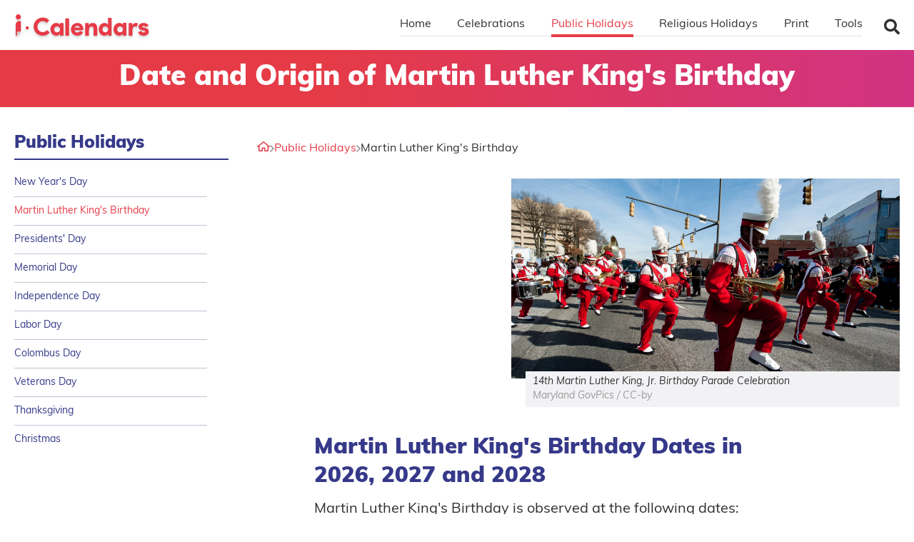

--- FILE ---
content_type: text/html; charset=utf-8
request_url: https://icalendars.net/holidays/martin-luther-kings-day
body_size: 7642
content:
<!DOCTYPE html>
<html lang="en-US">
<head>
    <meta charset="UTF-8">
    <meta name="viewport" content="width=device-width, initial-scale=1.0">
    <script src="https://rkqS7SvL3SpPZmGAF.ay.delivery/manager/rkqS7SvL3SpPZmGAF" type="text/javascript" referrerpolicy="no-referrer-when-downgrade" async></script>
    <link rel="preconnect" as="script" href="//pagead2.googlesyndication.com/">
<link rel="preconnect" as="script" href="//use.typekit.net/">
<script async src="https://icalendars.net/build/assets/wp-banners-Bb3vgUH9.js"></script>
<meta name="language" content="en-us"/>
<script type="application/ld+json">
    {
        "@context": "https://schema.org",
        "@type": "WebSite",
        "name": "iCalendars",
        "alternateName": "iCal",
        "url": "https://icalendars.net"
    }
</script>

    <!-- Google tag (gtag.js) -->
    <script async src="https://www.googletagmanager.com/gtag/js?id=G-4RMR60M59S"></script>
    <script>
        window.dataLayer = window.dataLayer || [];

        function gtag() {
            dataLayer.push(arguments);
        }

        gtag('js', new Date());

        gtag('config', 'G-4RMR60M59S');
    </script>

            <script async src="https://pagead2.googlesyndication.com/pagead/js/adsbygoogle.js?client=ca-pub-2478488084860860"
                crossorigin="anonymous"></script>
    

    <link rel="apple-touch-icon" sizes="180x180" href="https://icalendars.net/build/assets/apple-touch-icon-Dit5NTFe.png">
    <link rel="icon" type="image/png" sizes="32x32" href="https://icalendars.net/build/assets/favicon-32x32-D-Lnv9Ze.png">
    <link rel="icon" type="image/png" sizes="16x16" href="https://icalendars.net/build/assets/favicon-16x16-70Qvlk6t.png">
    <link rel="mask-icon" href="https://icalendars.net/build/assets/safari-pinned-tab-D7yvCBJU.svg" color="#5bbad5">
    <link rel="shortcut icon" href="https://icalendars.net/build/assets/favicon-BJ7DX0yv.ico">
    <meta name="msapplication-TileColor" content="#da532c">
    <meta name="theme-color" content="#ffffff">

    <style media="screen">*,*:before,*:after{box-sizing:border-box}ul[class],ol[class]{padding:0}body,h1,h2,h3,h4,h5,h6,p,ul[class],ol[class],li,figure,figcaption,blockquote,dl,dd{margin:0}body{min-height:100vh;scroll-behavior:smooth;text-rendering:optimizeLegibility;line-height:1.5}ul[class],ol[class]{list-style:none}a:not([class]){-webkit-text-decoration-skip:ink;text-decoration-skip-ink:auto}img{max-width:100%;display:block}article>*+*{margin-top:1em}input,button,textarea,select{font:inherit}@media (prefers-reduced-motion: reduce){*{animation-duration:.01ms!important;animation-iteration-count:1!important;transition-duration:.01ms!important;scroll-behavior:auto!important}}html{box-sizing:border-box}*,*:before,*:after{box-sizing:inherit}a{color:#e53b47;text-decoration:underline}a:hover,a:active,a:focus{color:#303030}strong{font-weight:700}em{font-style:italic}.o-container{max-width:1330px;margin:0 auto;width:100%}body{display:grid;grid-template-columns:0 1fr 0;grid-gap:30px 0}@media (min-width: 1200px) and (max-width: 1369px){body{grid-template-columns:20px 1fr 20px}}@media (max-width: 1199px){body{grid-template-columns:40px 1fr 40px;grid-gap:20px 0}}@media (max-width: 767px){body{grid-template-columns:1fr;grid-column-gap:0}}header,footer{grid-column:1/span 3}@media (min-width: 1200px) and (max-width: 1369px){header>*:not(.google-auto-placed),footer>*:not(.google-auto-placed){padding-left:20px;padding-right:20px}}@media (max-width: 1199px){header>*:not(.google-auto-placed),footer>*:not(.google-auto-placed){padding-left:40px;padding-right:40px}}@media (max-width: 767px){header,footer{grid-column:1}header>*:not(.google-auto-placed),footer>*:not(.google-auto-placed){padding-left:20px;padding-right:20px}}.o-layout{display:grid;grid-template-columns:300px 1fr;grid-column:1/span 3;grid-gap:40px}@media (min-width: 768px) and (max-width: 1369px){.o-layout{grid-column:2}}@media (max-width: 767px){.o-layout{grid-template-columns:1fr;grid-column:auto;grid-column-gap:0}}main{grid-column:2;grid-row:1/span 2;max-width:990px}@media (max-width: 1199px){main{grid-column:1/span 2;grid-row:auto}}@media (max-width: 767px){main{display:grid;grid-template-columns:20px 1fr 20px;grid-row-gap:0}main>*{grid-column:2/2}main>.o-encart,main>.google-auto-placed{grid-column:1/span 3;width:100%}}aside{grid-column:1;grid-row:1/span 2}@media (min-width: 768px) and (max-width: 1199px){aside{grid-column:1/span 2;grid-row:auto;display:grid;grid-template-columns:1fr 1fr;grid-column-gap:40px}aside>*{grid-column:1}aside>.o-encart{grid-column:2;grid-row:1/span 4}aside>*:nth-child(n+6){grid-column:1/span 2}}@media (max-width: 767px){aside{grid-row:auto;display:grid;grid-column:1/span 1;grid-template-columns:20px 1fr 20px;grid-column-gap:0}aside>*{grid-column:2/span 1}aside>.o-encart,aside>.google-auto-placed{grid-column:1/span 3}}.c-ne-pas-manquer{grid-column:1/span 2}@media (max-width: 767px){.c-ne-pas-manquer{display:grid;grid-column:1;grid-template-columns:20px 1fr 20px;margin:0}.c-ne-pas-manquer>*{grid-column:2}.c-ne-pas-manquer>.google-auto-placed{grid-column:1/span 3}}main{min-height:1000px}@media (max-width: 767px){main{align-content:start}}.c-header__content{position:relative}.c-menu{display:inline-flex;position:absolute;right:0;top:1px}.c-menu ul{display:flex}@media (max-width: 767px){.c-menu ul{display:none}}.c-search{display:none}.c-gradient{text-align:center}ul.o-ariane{display:flex}.o-encart{display:flex;justify-content:center;align-items:center;position:relative}.o-encart .adsbygoogle{width:100%;height:100%}@media (min-width: 768px){.c-eventlist .o-encart{justify-content:start}}@media (max-width: 767px){main~.o-encart{display:none!important}.o-featured .o-encart{min-height:280px;position:relative}.o-featured .o-encart:not(:has(.adm-ad-rendered))>div[id]:after{position:absolute;top:0;left:0;content:"";height:100%;width:100%;background:#efefef;z-index:-1}}.o-featured.o-featured--no-pic{grid-template-columns:1fr}.o-featured.o-featured--no-pic .o-encart{grid-column:1;height:280px}img:not([src$=".svg"]){height:auto}
</style>

    <meta charset="utf-8">
<meta name="viewport" content="width=device-width, initial-scale=1">
<meta name="csrf-token" content="ih3jz3fEiUKAFGdY1pbxoMygpOHgQ6afnD6B2tJg">
<link media="all" type="text/css" rel="stylesheet" href="https://icalendars.net/build/assets/main-BFW9rxvF.css">
<title>Martin Luther King&#039;s Birthday - Dates and origins</title>
<meta name="description" content="Martin Luther King&#039;s Birthday dates and origins in the USA in 2026, 2027 and 2028: history and celebrations of the holiday.">

    <script type="application/ld+json">{"@context":"https:\/\/schema.org","@type":"BreadcrumbList","itemListElement":[{"@type":"ListItem","position":1,"item":{"@id":"\/","name":"Home","image":null}},{"@type":"ListItem","position":2,"item":{"@id":"\/holidays\/","name":"Public Holidays","image":null}},{"@type":"ListItem","position":3,"item":{"@id":"\/holidays\/martin-luther-kings-day","name":"Martin Luther King's Birthday","image":null}}]}</script>



    <link rel="modulepreload" href="https://icalendars.net/build/assets/main-DcUtMQoF.js" /><script type="module" src="https://icalendars.net/build/assets/main-DcUtMQoF.js" data-navigate-track="reload"></script>
<script>
     window.addEventListener('load', () => window.setTimeout(() => {
        const makeLink = (asset) => {
            const link = document.createElement('link')

            Object.keys(asset).forEach((attribute) => {
                link.setAttribute(attribute, asset[attribute])
            })

            return link
        }

        const loadNext = (assets, count) => window.setTimeout(() => {
            if (count > assets.length) {
                count = assets.length

                if (count === 0) {
                    return
                }
            }

            const fragment = new DocumentFragment

            while (count > 0) {
                const link = makeLink(assets.shift())
                fragment.append(link)
                count--

                if (assets.length) {
                    link.onload = () => loadNext(assets, 1)
                    link.onerror = () => loadNext(assets, 1)
                }
            }

            document.head.append(fragment)
        })

        loadNext([], 3)
    }))
</script>
    
    

</head>
<body class="o-icalus o-content-page" data-lang="en">

<svg xmlns="http://www.w3.org/2000/svg" style="display:none">
    <defs>
        <symbol id="id-ical__i" viewBox="0 0 1000 1000" clip-rule="evenodd" fill-rule="evenodd" stroke-linejoin="round" stroke-miterlimit="2"><g class="c-corps-all" fill="#fff"><path class="c-corps-all__point-droit" d="m813.051 562.398c0 34.15-27.688 61.837-61.838 61.837s-61.837-27.687-61.837-61.837 27.687-61.833 61.837-61.833 61.838 27.683 61.838 61.833"/><path class="c-corps-all__barre-i" d="m604.434 355.471c0-7.7-6.238-13.937-13.938-13.937h-48.708c-79.787 0-144.463 64.679-144.463 144.462v424.463c0 7.696 6.242 13.937 13.942 13.937h8.367c5.016 0 9.954-1.166 14.437-3.404l21.021-10.512c-.025-1.321.225-2.45.971-3.196l125.021-125.021c.9-.904 2.058-1.6 3.337-2.179 3.746-9.917 8.63-19.533 14.596-28.408 3.559-5.28 5.417-11.517 5.417-17.888z"/><path class="c-corps-all__point-i" d="m604.324 178.064c-1.191-56.158-47-101.333-103.441-101.333h-.005c-56.441 0-102.245 45.175-103.437 101.333-.017.746-.117 1.471-.117 2.221 0 57.188 46.363 103.55 103.554 103.55h.005c57.191 0 103.55-46.362 103.55-103.55 0-.75-.092-1.475-.109-2.221"/></g><path class="c-corps-rabat" d="m604.434 732.215c0 17.183-14.054 31.237-31.238 31.237h-99.666c-13.779 0-24.946 11.171-24.946 24.946v104.763c0 17.179-14.054 31.237-31.238 31.237 17.513 0 34.305-6.958 46.688-19.342l121.062-121.062c12.384-12.383 19.338-29.175 19.338-46.683z" fill="#cecdcd"/>
        </symbol>
    </defs>
</svg>

<header class="o-header">
    <div class="o-container c-header__content">
        <a href="/" class="c-homelink">
            <img class="c-logo c-logo--red" src="/css/img/en-US/logo-rouge.svg" alt="iCalendars" height="30px"
                 width="187px"/>
        </a>

        <nav class="c-menu">
    <ul class="c-menu__list">
                    <li class="c-menu__item">
                <a href="/"
                   class="c-menu__link ">Home</a>
            </li>
                    <li class="c-menu__item">
                <a href="/celebrations/"
                   class="c-menu__link ">Celebrations</a>
            </li>
                    <li class="c-menu__item is-active">
                <a href="/holidays/"
                   class="c-menu__link ">Public Holidays</a>
            </li>
                    <li class="c-menu__item">
                <a href="/religion/"
                   class="c-menu__link ">Religious Holidays</a>
            </li>
                    <li class="c-menu__item">
                <a href="/print/"
                   class="c-menu__link ">Print</a>
            </li>
                    <li class="c-menu__item">
                <a href="/tools/"
                   class="c-menu__link ">Tools</a>
            </li>
            </ul>
    <a href="#" class="c-menu__link c-menu__display-menu"><i class="c-icon-bars-r"></i></a>

    <a href="#" class="c-menu__link c-menu__search"><i class="c-icon-search-s"></i></a>
</nav>

        <form class="c-search" id="anchor-search" action="/search" method="get">
    <label for="search-q">
        <i class="c-icon-calendar-alt-r u-color-blue"></i>
        <input type="text" id="search-q" name="q" class="c-search__field has-icon"
               placeholder="Type your search (date, calendar, national festivals)" value=""/>
    </label>
    <input type="submit" value="&#xe90c; Search" class="c-btn c-btn--primary c-btn--red c-btn--xbig c-btn--icon-search c-search__submit"/>
</form>

    </div>

    <div class="c-gradient">
        <h1 class="o-h1">Date and Origin of Martin Luther King&#039;s Birthday</h1>
    </div>

</header>

<div class="o-container o-layout">

    
    <main>
    <ul class="o-ariane">
                        <li class="o-ariane__item">
                <a href="/" class="o-ariane__link o-ariane__home"><i class="c-icon-home-alt-r"></i>
                    <span class="o-ariane__hometext">Home</span>
                </a>
            </li>
            <i class="o-ariane__sep c-icon-angle-right-r"></i>
                                            <li class="o-ariane__item">
                    <a href="/holidays/" class="o-ariane__link">Public Holidays</a>
                </li>
                        <i class="o-ariane__sep c-icon-angle-right-r"></i>
                                        <li class="o-ariane__item">
                <span class="o-ariane__link o-ariane__link--last">Martin Luther King&#039;s Birthday</span>
            </li>
            </ul>
    <div class="o-featured">
<div class="o-encart"><!-- iCalendars.net v2 - Top Bloc -->
<ins class="adsbygoogle"
     style="display:block"
     data-ad-client="ca-pub-2478488084860860"
     data-ad-slot="9281647279"
     data-ad-format="auto"
     data-full-width-responsive="true"></ins>
<script>
     (adsbygoogle = window.adsbygoogle || []).push({});
</script></div>
<div class="o-pic">
<figure>
<picture class="o-pic__illu">
<source srcset="/m/holidays/martin-luther-kings-day_37_42.webp 970w,
/m/holidays/martin-luther-kings-day_37_44.webp 1940w,
/m/holidays/martin-luther-kings-day_37_46.webp 2910w,
/m/holidays/martin-luther-kings-day_37_48.webp 375w,
/m/holidays/martin-luther-kings-day_37_50.webp 750w,
/m/holidays/martin-luther-kings-day_37_52.webp 300w"
                        type="image/webp" sizes="96vw">
<source srcset="/m/holidays/martin-luther-kings-day_37_41.jpg 970w,
/m/holidays/martin-luther-kings-day_37_43.jpg 1940w,
/m/holidays/martin-luther-kings-day_37_45.jpg 2910w,
/m/holidays/martin-luther-kings-day_37_47.jpg 375w,
/m/holidays/martin-luther-kings-day_37_49.jpg 750w,
/m/holidays/martin-luther-kings-day_37_51.jpg 300w"
                        type="image/jpeg" sizes="96vw">
<img src="/m/holidays/martin-luther-kings-day_37_41.jpg" alt="14th Martin Luther King, Jr. Birthday Parade Celebration" class="o-pic__img"  />
</picture>
<figcaption class="o-pic__legend">14th Martin Luther King, Jr. Birthday Parade Celebration
<span class="o-pic__credits">Maryland GovPics / CC-by</span>
</figcaption>
</figure>
</div>
</div>
<h2 class="o-h2" id="martin-luther-king-birthday-dates-2026">Martin Luther King's Birthday Dates in 2026, 2027 and 2028</h2>
<p class="o-p">Martin Luther King's Birthday is observed at the following dates:</p>
<ul class="c-eventdates c-eventdates--onpage ">
<li class="c-eventdates__date c-eventdates__date--past c-eventdates__date--current-year">Monday, January 19, 2026
</li>
<li class="c-eventdates__date">Monday, January 18, 2027
</li>
<li class="c-eventdates__date">Monday, January 17, 2028
</li>
</ul>
<p class="o-p">Martin Luther King Jr. day is a federal holiday that celebrates <a href="https://en.wikipedia.org/wiki/Civil_and_political_rights">civil rights</a> activist, Martin Luther King Jr.'s, birthday. It occurs on the third Monday in January every year, close to his birthday, which falls on January 15.</p>
<h2 class="o-h2" id="martin-luther-king-jr">Martin Luther King Jr.</h2>
<p class="o-p">Martin Luther King Jr. was a civil rights leader who advocated for nonviolent <a href="https://en.wikipedia.org/wiki/Civil_disobedience">civil disobedience</a> and equality among all races<sup class="ref"><a href="#ref1">1</a></sup>. He received a Nobel Peace Prize in 1964<sup class="ref"><a href="#ref2">2</a></sup>. Martin Luther King Jr. was assassinated on Thursday, April 4, 1968 by James Earl Ray outside the Lorraine Motel in Memphis Tennessee<sup class="ref"><a href="#ref3">3</a></sup>.</p>
<h2 class="o-h2" id="origins-of-the-national-day">Origins of the national day</h2>
<p class="o-p">Shortly after his assassination, <a href="https://en.wikipedia.org/wiki/Lobbying">lobbies</a> were pushed to create a holiday commemorating his life and work towards civil rights. Labor Unions advocated for the holiday as a part of contract negotiations<sup class="ref"><a href="#ref4">4</a></sup>. The bill to make MLK day a federal holiday was first introduced by Representative John Conyers (D. Michigan) and Senator Edward Brooke (R. Massachusetts) in 1979<sup class="ref"><a href="#ref5">5</a></sup>.</p>
<p class="o-p">Originally, the bill was 5 votes short of passing because it was deemed to expensive to add another paid holiday and was contrary to the tradition of celebrating only those who had held public office<sup class="ref"><a href="#ref6">6</a></sup>. <a href="https://thekingcenter.org/">The King Center</a> turned to corporations and the general public to garner support, leading to “the largest petition in favor of an issue in U.S. history,” with 6 million signatures<sup class="ref"><a href="#ref6">6</a></sup>. Despite initially opposing the holiday, President Ronald Reagan signed a bill making MLK day a national holiday in 1983, which was first observed in 1986<sup class="ref"><a href="#ref7">7</a></sup>.</p>
<h3 class="o-h3 o-h3--main" id="opposition-to-the-bill">Opposition to the Bill</h3>
<p class="o-p">North Carolina republican senators Jesse Helms and John Porter East led the opposition to implementing the holiday, stating that Martin Luther King Jr. was not important enough to have a federal holiday in his honor<sup class="ref"><a href="#ref8">8</a></sup>. Helms led a <a href="https://en.wikipedia.org/wiki/Filibuster">filibuster</a> against the bill alleging the Dr. King had ties with communism. Daniel Patrick Moynihan, New York state senator, stomped the 300 page report on the senate floor, calling it a &quot;packet of filth<sup class="ref"><a href="#ref9">9</a></sup>. Despite being a national holiday, many states did not observe the date until 1991 and many states still do not observe it under the name Martin Luther King Jr. day.</p>
<h2 class="o-h2" id="celebrations">Celebrations</h2>
<p class="o-p">About 37% of workplaces have MLK day off<sup class="ref"><a href="#ref10">10</a></sup>as well as most schools and universities. Since many people have the Monday off, retailers often have MLK day sales for that Monday only. Some people commemorate the life of MLK by volunteering for charitable organizations on this day.</p>
<div class="o-references">
<h3 class="o-h3 o-h3--references">References</h3>
<!-- @typography:off -->
<ol class="o-references__list">
<li class="o-references__item" id="ref1"><p><a rel="noopener noreferrer" target="_blank" class="o-link--external" href="http://www.biography.com/people/martin-luther-king-jr-9365086#the-southern-christian-leadership-conference">http://www.biography.com/people/martin-luther-king-jr-9365086#the-southern-christian-leadership-conference</a></p>
</li>
<li class="o-references__item" id="ref2"><p><a rel="noopener noreferrer" target="_blank" class="o-link--external" href="http://www.nobelprize.org/nobel_prizes/peace/laureates/1964/">http://www.nobelprize.org/nobel_prizes/peace/laureates/1964/</a></p>
</li>
<li class="o-references__item" id="ref3"><p><a rel="noopener noreferrer" target="_blank" class="o-link--external" href="http://www.history.com/topics/black-history/martin-luther-king-jr-assassination">http://www.history.com/topics/black-history/martin-luther-king-jr-assassination</a></p>
</li>
<li class="o-references__item" id="ref4"><p><a rel="noopener noreferrer" target="_blank" class="o-link--external" href="http://www.thenation.com/article/working-class-hero/">http://www.thenation.com/article/working-class-hero/</a></p>
</li>
<li class="o-references__item" id="ref5"><p><a rel="noopener noreferrer" target="_blank" class="o-link--external" href="https://www.wilsoncenter.org/sites/default/files/King%20Holiday-essay-drw.pdf">https://www.wilsoncenter.org/sites/default/files/King%20Holiday-essay-drw.pdf</a></p>
</li>
<li class="o-references__item" id="ref6"><p><a rel="noopener noreferrer" target="_blank" class="o-link--external" href="http://www.webcitation.org/5vnLjow8L">http://www.webcitation.org/5vnLjow8L</a></p>
</li>
<li class="o-references__item" id="ref7"><p><a rel="noopener noreferrer" target="_blank" class="o-link--external" href="http://www.thekingcenter.org/making-king-holiday">http://www.thekingcenter.org/making-king-holiday</a></p>
</li>
<li class="o-references__item" id="ref8"><p>Martin Luther King, Jr.: Warrior for Peace by Tanya Savory</p>
</li>
<li class="o-references__item" id="ref9"><p><a rel="noopener noreferrer" target="_blank" class="o-link--external" href="http://content.time.com/time/nation/article/0,8599,1872501,00.html">http://content.time.com/time/nation/article/0,8599,1872501,00.html</a></p>
</li>
<li class="o-references__item" id="ref10"><p><a rel="noopener noreferrer" target="_blank" class="o-link--external" href="http://www.cleveland.com/business/index.ssf/2015/01/only_37_of_employers_give_off.html">http://www.cleveland.com/business/index.ssf/2015/01/only_37_of_employers_give_off.html</a></p>
</li>
</ol>
<!-- @typography:on -->
</div>
<div class="o-encart"><!-- iCalendars.net v2 - Content Bottom -->
<ins class="adsbygoogle"
     style="display:block"
     data-ad-client="ca-pub-2478488084860860"
     data-ad-slot="5235123882"
     data-ad-format="auto"
     data-full-width-responsive="true"></ins>
<script>
     (adsbygoogle = window.adsbygoogle || []).push({});
</script></div>
</main>

    <aside>
    
            <h3 class="o-h3 o-h3--aside">Public Holidays</h3>

<nav class="o-menu c-sidemenu">
        <ul class="c-sidemenu__list">
        
        
                                        
                                        <li class="c-sidemenu__item ">
                                            <a href="/holidays/new-years-day"
                           class="c-sidemenu__link">New Year&#039;s Day</a>
                                    </li>
                    
                                        
                                        <li class="c-sidemenu__item is-active ">
                    <a href="/holidays/martin-luther-kings-day"
                       class="c-sidemenu__link">Martin Luther King&#039;s Birthday</a>
                                    </li>
                    
                                        
                                        <li class="c-sidemenu__item ">
                                            <a href="/holidays/presidents-day"
                           class="c-sidemenu__link">Presidents&#039; Day</a>
                                    </li>
                    
                                        
                                        <li class="c-sidemenu__item ">
                                            <a href="/holidays/memorial-day"
                           class="c-sidemenu__link">Memorial Day</a>
                                    </li>
                    
                                        
                                        <li class="c-sidemenu__item ">
                                            <a href="/holidays/independence-day"
                           class="c-sidemenu__link">Independence Day</a>
                                    </li>
                    
                                        
                                        <li class="c-sidemenu__item ">
                                            <a href="/holidays/labor-day"
                           class="c-sidemenu__link">Labor Day</a>
                                    </li>
                    
                                        
                                        <li class="c-sidemenu__item ">
                                            <a href="/holidays/colombus-day"
                           class="c-sidemenu__link">Colombus Day</a>
                                    </li>
                    
                                        
                                        <li class="c-sidemenu__item ">
                                            <a href="/holidays/veterans-day"
                           class="c-sidemenu__link">Veterans Day</a>
                                    </li>
                    
                                        
                                        <li class="c-sidemenu__item ">
                                            <a href="/holidays/thanksgiving"
                           class="c-sidemenu__link">Thanksgiving</a>
                                    </li>
                    
                                        
                                        <li class="c-sidemenu__item ">
                                            <a href="/holidays/christmas"
                           class="c-sidemenu__link">Christmas</a>
                                    </li>
                    
        
    </ul>
</nav>
    
    <div class="o-encart"></div>

    <h3 class="o-h3 o-h3--aside">Ephemeris</h3>

<div class="c-ephemeride o-sideblock">
    <div class="c-ephemeride__widget">
        <div class="c-ephemeride__fulldate">
            <div class="c-ephemeride__dow">Friday</div>
            <div class="c-ephemeride__day">30</div>
            <div class="c-ephemeride__monthyear">January 2026</div>
        </div>

        <div class="c-ephemeride__metadata">
            <div class="c-ephemeride__weeknumber">Week 5</div>
            <div class="c-ephemeride__saint"><i class="c-icon-crown-r"></i> Franklin</div>
            <div class="c-ephemeride__moonphase">
                <span class="c-ephemeride__moonphasechar">L</span>
                Waxing Gibbous
            </div>
        </div>
    </div>

    <div class="c-ephemeride__actions">
                    <a class="c-btn c-btn--secondary c-btn--icon-implement" href="#" onpointerdown="this.href=atob('L3dpZGdldC8=')"><i class="c-icon-code"></i> Integrate our widget in 2 clicks</a>
        
    </div>
</div>

    <div class="o-encart"><!-- iCalendars.net v2 - Sidebar -->
<ins class="adsbygoogle"
     style="display:block"
     data-ad-client="ca-pub-2478488084860860"
     data-ad-slot="2878276052"
     data-ad-format="auto"
     data-full-width-responsive="true"></ins>
<script>
     (adsbygoogle = window.adsbygoogle || []).push({});
</script></div>

</aside>

    
    <div class="o-encart"></div>

</div>

<footer>
    <img class="c-logo c-logo--white c-logo--footer" src="/css/img/en-US/logo-blanc.svg" alt="iCalendars" loading="lazy" width="260px"
         height="42px"/>

    <div class="c-footerlinks">
        <ul class="c-footerlinks__international c-international">
                                                            <li>
                    <a class="c-international__link c-international__france" href="https://icalendrier.fr">
                        <svg class="icon">
                            <use xlink:href="https://icalendars.net/build/assets/flags-CrGjidfe.svg#fr"></use>
                        </svg>
                        iCalendrier
                    </a>
                </li>
                                                                                                                <li>
                    <a class="c-international__link c-international__united kingdom" href="https://icalendar.co.uk">
                        <svg class="icon">
                            <use xlink:href="https://icalendars.net/build/assets/flags-CrGjidfe.svg#gb"></use>
                        </svg>
                        iCalendar
                    </a>
                </li>
                                                            <li>
                    <a class="c-international__link c-international__brasil" href="https://icalendario.br.com">
                        <svg class="icon">
                            <use xlink:href="https://icalendars.net/build/assets/flags-CrGjidfe.svg#br"></use>
                        </svg>
                        iCalendario
                    </a>
                </li>
                                                            <li>
                    <a class="c-international__link c-international__portugal" href="https://icalendario.pt">
                        <svg class="icon">
                            <use xlink:href="https://icalendars.net/build/assets/flags-CrGjidfe.svg#pt"></use>
                        </svg>
                        iCalendário
                    </a>
                </li>
                                                            <li>
                    <a class="c-international__link c-international__italy" href="https://icalendario.it">
                        <svg class="icon">
                            <use xlink:href="https://icalendars.net/build/assets/flags-CrGjidfe.svg#it"></use>
                        </svg>
                        iCalendario
                    </a>
                </li>
                                                            <li>
                    <a class="c-international__link c-international__spain" href="https://icalendario.net">
                        <svg class="icon">
                            <use xlink:href="https://icalendars.net/build/assets/flags-CrGjidfe.svg#es"></use>
                        </svg>
                        iCalendario
                    </a>
                </li>
                                                            <li>
                    <a class="c-international__link c-international__germany" href="https://ikalender.org">
                        <svg class="icon">
                            <use xlink:href="https://icalendars.net/build/assets/flags-CrGjidfe.svg#de"></use>
                        </svg>
                        iKalender
                    </a>
                </li>
                                                            <li>
                    <a class="c-international__link c-international__sweden" href="https://ikalendrar.se">
                        <svg class="icon">
                            <use xlink:href="https://icalendars.net/build/assets/flags-CrGjidfe.svg#se"></use>
                        </svg>
                        iKalendrar
                    </a>
                </li>
                                                            <li>
                    <a class="c-international__link c-international__denmark" href="https://ikalender.dk">
                        <svg class="icon">
                            <use xlink:href="https://icalendars.net/build/assets/flags-CrGjidfe.svg#dk"></use>
                        </svg>
                        iKalender
                    </a>
                </li>
                                                        </ul>

        <ul class="c-footerlinks__left">
            <li>
                <span class="c-footerlinks__text">© 2014 - 2026 — All rights reserved</span>
            </li>
                            <li>
                                            <a href="#" onpointerdown="this.href=atob('L3Rlcm1z')"  class="c-footerlinks__link">Terms</a>
                                    </li>
                            <li>
                                            <a href="#" onpointerdown="this.href=atob('L2NvbnRhY3Q=')"  class="c-footerlinks__link">Contact</a>
                                    </li>
                    </ul>

        <ul class="c-footerlinks__right">
            <li>
                <a href="https://utopiaweb.fr/" class="c-footerlinks__link c-footerlinks__utopiaweb">
                    <img class="c-footerlinks__utopiaweblogo" src="https://icalendars.net/build/assets/utopiaweb-ANKs8Qyw.png" loading="lazy" alt="Utopiaweb"/>
                </a>
            </li>
        </ul>
    </div>

</footer>





</body>
</html>


--- FILE ---
content_type: text/html; charset=utf-8
request_url: https://www.google.com/recaptcha/api2/aframe
body_size: 266
content:
<!DOCTYPE HTML><html><head><meta http-equiv="content-type" content="text/html; charset=UTF-8"></head><body><script nonce="st_UcPIbH4j1A-hkH_zXrA">/** Anti-fraud and anti-abuse applications only. See google.com/recaptcha */ try{var clients={'sodar':'https://pagead2.googlesyndication.com/pagead/sodar?'};window.addEventListener("message",function(a){try{if(a.source===window.parent){var b=JSON.parse(a.data);var c=clients[b['id']];if(c){var d=document.createElement('img');d.src=c+b['params']+'&rc='+(localStorage.getItem("rc::a")?sessionStorage.getItem("rc::b"):"");window.document.body.appendChild(d);sessionStorage.setItem("rc::e",parseInt(sessionStorage.getItem("rc::e")||0)+1);localStorage.setItem("rc::h",'1769769246740');}}}catch(b){}});window.parent.postMessage("_grecaptcha_ready", "*");}catch(b){}</script></body></html>

--- FILE ---
content_type: text/css
request_url: https://icalendars.net/build/assets/main-BFW9rxvF.css
body_size: 19209
content:
@charset "UTF-8";@import"https://use.typekit.net/aug2rno.css";ul.c-eventdates.c-eventdates--short-period .c-eventdates__date:first-child,.c-btn.c-btn--secondary,aside>.c-sidemenu .c-sidemenu__list .c-sidemenu__item .c-sidemenu__list .c-sidemenu__item>.c-sidemenu__link,.o-h2.o-h2--twolines,.o-h3,.c-form .c-form__radios .c-form__radiolabel,.c-form .c-form__checkboxes .c-form__checkboxlabel,.c-form .c-form__help,.o-p,blockquote.o-quote,.o-pre{font-weight:400}ul.c-eventdates .c-eventdates__date:first-child .c-eventdates__date-comment,ul.c-eventdates .c-eventdates__date--current-year .c-eventdates__date-comment,ul.c-eventdates .c-eventdates__date--step .c-eventdates__date-comment,.c-homepic__overtextdiscover,.c-homepic__overtextfeatures,.o-p--home,.c-actux--home .c-actux__date,.c-form .c-form__label,.o-h5,.o-h6{font-weight:600}.c-calendar .c-calendar__link .c-calendar__title,ul.c-eventdates .c-eventdates__date:first-child,ul.c-eventdates .c-eventdates__date--current-year,ul.c-eventdates .c-eventdates__date--step,ul.c-eventdates.c-eventdates--short-period:not(:has(.c-eventdates__date--past)) .c-eventdates__date:first-child,ul.c-eventdates.c-eventdates--short-period .c-eventdates__date--past+.c-eventdates__date:not(.c-eventdates__date--past),.o-references .o-h3--references,ul.c-eventlist .c-eventlist__item .c-eventlist__textlink,.c-homepitch .c-homepitch__slogan,.c-createcal .c-createcal__link .c-createcal__subtitle,.c-currentcal .c-currentcal__actions .c-currentcal__nextmonthname,.c-ephemeride__widget .c-ephemeride__fulldate,.c-btn,footer .c-footerlinks .c-footerlinks__international .c-international__link,aside .c-a-venir__list .c-a-venir__item .c-a-venir__text .c-a-venir__name,.c-menu,aside>.c-sidemenu .c-sidemenu__list .c-sidemenu__item>.c-sidemenu__link,.o-h4{font-weight:700}.c-homepitch .c-homepitch__title,.c-homepic__overtextyear,.c-actux--home .c-actux__title,.c-createcal .c-createcal__link .c-createcal__title,.c-ephemeride__widget .c-ephemeride__fulldate .c-ephemeride__day,.c-hugebtn .c-hugebtn__text .c-hugebtn__midsub,.c-hugebtn .c-hugebtn__text .c-hugebtn__bigsub,.c-ne-pas-manquer__title .c-ne-pas-manquer__bigsub,.c-ne-pas-manquer__tiles .c-ne-pas-manquer__tile .c-ne-pas-manquer__tilename,aside .c-a-venir__list .c-a-venir__item .c-a-venir__date,aside .c-a-venir__list .c-a-venir__item .c-a-venir__day,.o-featured .o-pictext .o-pictext__text .o-pictext__title,.o-h1,.o-h2,.o-h2.o-h2--twolines .o-h2__bigsub,.o-h3--aside{font-weight:900}.o-h1{padding:.5rem 0}.o-pic.o-pic--before-h2.o-pic--right,.o-pic.o-pic--before-h2.o-pic--left,.o-h2{padding-top:.9rem;margin-bottom:.1rem}.o-pic.o-pic--before-h3.o-pic--right,.o-pic.o-pic--before-h3.o-pic--left,.o-h3--main{padding-top:.3rem;margin-bottom:.7rem}.o-encadre,main>ul.c-medias-downloads,.o-pic.o-pic--before-p.o-pic--right,.o-pic.o-pic--before-p.o-pic--left,.o-pic.o-pic--before-ul.o-pic--right,.o-pic.o-pic--before-ul.o-pic--left,.o-pic.o-pic--before-ol.o-pic--right,.o-pic.o-pic--before-ol.o-pic--left,.o-pics,.c-form .c-form__radios .c-form__radiolabel,.c-form .c-form__checkboxes .c-form__checkboxlabel,.c-form .c-form__help,.o-p,blockquote.o-quote,.o-pre{padding-top:.4rem;margin-bottom:1.1rem}.o-encadre:empty,main>ul.c-medias-downloads:empty,.o-pic.o-pic--before-p.o-pic--right:empty,.o-pic.o-pic--before-p.o-pic--left:empty,.o-pic.o-pic--before-ul.o-pic--right:empty,.o-pic.o-pic--before-ul.o-pic--left:empty,.o-pic.o-pic--before-ol.o-pic--right:empty,.o-pic.o-pic--before-ol.o-pic--left:empty,.o-pics:empty,.c-form .c-form__radios .c-form__radiolabel:empty,.c-form .c-form__checkboxes .c-form__checkboxlabel:empty,.c-form .c-form__help:empty,.o-p:empty,blockquote.o-quote:empty,.o-pre:empty{padding-top:0;margin-bottom:0}.o-h2+.o-h3,.o-h3+.o-h4,.o-h4+.o-h5,.o-h5+.o-h6{padding-top:1.1rem}ul.c-eventdates--onpage,.c-actux--home .c-actux__illu .c-actux__img,.c-createcal .c-createcal__link,.c-createcal .c-createcal__link .c-createcal__image .c-createcal__img,.c-currentcal,.c-ephemeride__widget,.c-btn.c-btn--secondary,.c-hugebtn,.c-ne-pas-manquer__tiles .c-ne-pas-manquer__tile .c-ne-pas-manquer__image img,aside .c-a-venir__list .c-a-venir__item .c-a-venir__date,.o-featured .o-pictext,.o-featured .o-pictext .o-pictext__illulink .o-pictext__illu,.ais-SearchBox-input,.c-form input[type=date].c-form__date,.c-form input[type=time].c-form__time,.c-form input[type=text].c-form__text,.c-form textarea.c-form__textarea,.c-form select.c-form__select{border-radius:5px}.c-btn.c-btn--secondary,.c-btn.c-btn--red.c-btn--secondary{border:2px solid #CBCBCB}.c-btn.c-btn--secondary:hover,.c-form .c-form__radios input[type=radio].c-form__radio--buttonised:checked+label.c-btn--secondary{background:#363989;color:#fff;border-color:#c2c0d3}.c-hugebtn.c-hugebtn--full,.c-form .c-form__radios input[type=radio].c-form__radio--buttonised:checked+label.c-hugebtn{background:#363989;color:#fff;border-color:#363989}.c-hugebtn.c-hugebtn--full:hover,.c-form .c-form__radios input[type=radio].c-form__radio--buttonised:checked+label.c-hugebtn:hover{color:#fff}@media (max-width: 767px){.c-form .c-form__label,ul.o-list,ol.o-list,dl.o-definition-list,.ais-SearchBox-input,.c-form input[type=date].c-form__date,.c-form input[type=time].c-form__time,.c-form input[type=text].c-form__text,.c-form textarea.c-form__textarea,.c-form select.c-form__select,.c-form .c-form__radios .c-form__radiolabel,.c-form .c-form__checkboxes .c-form__checkboxlabel,.c-form .c-form__help,.o-p,blockquote.o-quote,.o-pre{font-size:90%;line-height:1.6666666667}}.ais-SearchBox-input,.c-form input[type=date].c-form__date,.c-form input[type=time].c-form__time,.c-form input[type=text].c-form__text,.c-form textarea.c-form__textarea,.c-form select.c-form__select{width:330px;background:#f9f9fd;border:1px solid #C2C0D3;padding:4px 8px}.ais-SearchBox-input:not([disabled]):hover,.c-form input[type=date].c-form__date:not([disabled]):hover,.c-form input[type=time].c-form__time:not([disabled]):hover,.c-form input[type=text].c-form__text:not([disabled]):hover,.c-form textarea.c-form__textarea:not([disabled]):hover,.c-form select.c-form__select:not([disabled]):hover,.ais-SearchBox-input:not([disabled]):focus,.c-form input[type=date].c-form__date:not([disabled]):focus,.c-form input[type=time].c-form__time:not([disabled]):focus,.c-form input[type=text].c-form__text:not([disabled]):focus,.c-form textarea.c-form__textarea:not([disabled]):focus,.c-form select.c-form__select:not([disabled]):focus{background:#fff;border-color:#363989}ul.c-bridges-table__legends .c-bridges-table__legend:before,.o-table,.o-table .o-table__head,.o-table .o-table__head .o-table__th,.o-table .o-table__body .o-table__tr .o-table__th,.o-table .o-table__body .o-table__tr .o-table__td{border:1px solid #C2C0D3}.o-content-page main>.o-h2,.o-content-page main>.o-h3,.o-content-page main>.o-h4,.o-content-page main>.o-h5,.o-content-page main>.o-h6,.o-content-page main>.o-p,.o-content-page main>.o-list,.o-content-page main>.o-pre,.o-encadre--content-margins,.o-navigation-page main>.o-h2,.o-navigation-page main>.o-h3,.o-navigation-page main>.o-h4,.o-navigation-page main>.o-h5,.o-navigation-page main>.o-h6,.o-navigation-page main>.o-p,.o-navigation-page main>.o-list,.o-home-page main>.o-h2,.o-home-page main>.o-h3,.o-home-page main>.o-h4,.o-home-page main>.o-h5,.o-home-page main>.o-h6,.o-home-page main>.o-p,.o-home-page main>.o-list,.c-form--main-padding,blockquote.o-quote>.o-p{margin-left:120px;margin-right:200px}.o-content-page main>.o-h2--twolines.o-h2,.o-content-page main>.o-h2--twolines.o-h3,.o-content-page main>.o-h2--twolines.o-h4,.o-content-page main>.o-h2--twolines.o-h5,.o-content-page main>.o-h2--twolines.o-h6,.o-content-page main>.o-h2--twolines.o-p,.o-content-page main>.o-h2--twolines.o-list,.o-content-page main>.o-h2--twolines.o-pre,.o-h2--twolines.o-encadre--content-margins,.o-navigation-page main>.o-h2--twolines.o-h2,.o-navigation-page main>.o-h2--twolines.o-h3,.o-navigation-page main>.o-h2--twolines.o-h4,.o-navigation-page main>.o-h2--twolines.o-h5,.o-navigation-page main>.o-h2--twolines.o-h6,.o-navigation-page main>.o-h2--twolines.o-p,.o-navigation-page main>.o-h2--twolines.o-list,.o-home-page main>.o-h2--twolines.o-h2,.o-home-page main>.o-h2--twolines.o-h3,.o-home-page main>.o-h2--twolines.o-h4,.o-home-page main>.o-h2--twolines.o-h5,.o-home-page main>.o-h2--twolines.o-h6,.o-home-page main>.o-h2--twolines.o-p,.o-home-page main>.o-h2--twolines.o-list,.o-h2--twolines.c-form--main-padding,blockquote.o-quote>.o-h2--twolines.o-p{margin-right:120px}@media (min-width: 1200px) and (max-width: 1369px){.o-content-page main>.o-h2,.o-content-page main>.o-h3,.o-content-page main>.o-h4,.o-content-page main>.o-h5,.o-content-page main>.o-h6,.o-content-page main>.o-p,.o-content-page main>.o-list,.o-content-page main>.o-pre,.o-encadre--content-margins,.o-navigation-page main>.o-h2,.o-navigation-page main>.o-h3,.o-navigation-page main>.o-h4,.o-navigation-page main>.o-h5,.o-navigation-page main>.o-h6,.o-navigation-page main>.o-p,.o-navigation-page main>.o-list,.o-home-page main>.o-h2,.o-home-page main>.o-h3,.o-home-page main>.o-h4,.o-home-page main>.o-h5,.o-home-page main>.o-h6,.o-home-page main>.o-p,.o-home-page main>.o-list,.c-form--main-padding,blockquote.o-quote>.o-p{margin-left:80px;margin-right:140px}.o-content-page main>.o-h2--twolines.o-h2,.o-content-page main>.o-h2--twolines.o-h3,.o-content-page main>.o-h2--twolines.o-h4,.o-content-page main>.o-h2--twolines.o-h5,.o-content-page main>.o-h2--twolines.o-h6,.o-content-page main>.o-h2--twolines.o-p,.o-content-page main>.o-h2--twolines.o-list,.o-content-page main>.o-h2--twolines.o-pre,.o-h2--twolines.o-encadre--content-margins,.o-navigation-page main>.o-h2--twolines.o-h2,.o-navigation-page main>.o-h2--twolines.o-h3,.o-navigation-page main>.o-h2--twolines.o-h4,.o-navigation-page main>.o-h2--twolines.o-h5,.o-navigation-page main>.o-h2--twolines.o-h6,.o-navigation-page main>.o-h2--twolines.o-p,.o-navigation-page main>.o-h2--twolines.o-list,.o-home-page main>.o-h2--twolines.o-h2,.o-home-page main>.o-h2--twolines.o-h3,.o-home-page main>.o-h2--twolines.o-h4,.o-home-page main>.o-h2--twolines.o-h5,.o-home-page main>.o-h2--twolines.o-h6,.o-home-page main>.o-h2--twolines.o-p,.o-home-page main>.o-h2--twolines.o-list,.o-h2--twolines.c-form--main-padding,blockquote.o-quote>.o-h2--twolines.o-p{margin-right:80px}}@media (max-width: 1199px){.o-content-page main>.o-h2,.o-content-page main>.o-h3,.o-content-page main>.o-h4,.o-content-page main>.o-h5,.o-content-page main>.o-h6,.o-content-page main>.o-p,.o-content-page main>.o-list,.o-content-page main>.o-pre,.o-encadre--content-margins,.o-navigation-page main>.o-h2,.o-navigation-page main>.o-h3,.o-navigation-page main>.o-h4,.o-navigation-page main>.o-h5,.o-navigation-page main>.o-h6,.o-navigation-page main>.o-p,.o-navigation-page main>.o-list,.o-home-page main>.o-h2,.o-home-page main>.o-h3,.o-home-page main>.o-h4,.o-home-page main>.o-h5,.o-home-page main>.o-h6,.o-home-page main>.o-p,.o-home-page main>.o-list,.c-form--main-padding,blockquote.o-quote>.o-p{margin-left:40px;margin-right:73.3333333333px}.o-content-page main>.o-h2--twolines.o-h2,.o-content-page main>.o-h2--twolines.o-h3,.o-content-page main>.o-h2--twolines.o-h4,.o-content-page main>.o-h2--twolines.o-h5,.o-content-page main>.o-h2--twolines.o-h6,.o-content-page main>.o-h2--twolines.o-p,.o-content-page main>.o-h2--twolines.o-list,.o-content-page main>.o-h2--twolines.o-pre,.o-h2--twolines.o-encadre--content-margins,.o-navigation-page main>.o-h2--twolines.o-h2,.o-navigation-page main>.o-h2--twolines.o-h3,.o-navigation-page main>.o-h2--twolines.o-h4,.o-navigation-page main>.o-h2--twolines.o-h5,.o-navigation-page main>.o-h2--twolines.o-h6,.o-navigation-page main>.o-h2--twolines.o-p,.o-navigation-page main>.o-h2--twolines.o-list,.o-home-page main>.o-h2--twolines.o-h2,.o-home-page main>.o-h2--twolines.o-h3,.o-home-page main>.o-h2--twolines.o-h4,.o-home-page main>.o-h2--twolines.o-h5,.o-home-page main>.o-h2--twolines.o-h6,.o-home-page main>.o-h2--twolines.o-p,.o-home-page main>.o-h2--twolines.o-list,.o-h2--twolines.c-form--main-padding,blockquote.o-quote>.o-h2--twolines.o-p{margin-right:40px}}@media (max-width: 767px){.o-content-page main>.o-h2,.o-content-page main>.o-h3,.o-content-page main>.o-h4,.o-content-page main>.o-h5,.o-content-page main>.o-h6,.o-content-page main>.o-p,.o-content-page main>.o-list,.o-content-page main>.o-pre,.o-encadre--content-margins,.o-navigation-page main>.o-h2,.o-navigation-page main>.o-h3,.o-navigation-page main>.o-h4,.o-navigation-page main>.o-h5,.o-navigation-page main>.o-h6,.o-navigation-page main>.o-p,.o-navigation-page main>.o-list,.o-home-page main>.o-h2,.o-home-page main>.o-h3,.o-home-page main>.o-h4,.o-home-page main>.o-h5,.o-home-page main>.o-h6,.o-home-page main>.o-p,.o-home-page main>.o-list,.c-form--main-padding,blockquote.o-quote>.o-p{margin-left:0;margin-right:0}.o-content-page main>.o-h2--twolines.o-h2,.o-content-page main>.o-h2--twolines.o-h3,.o-content-page main>.o-h2--twolines.o-h4,.o-content-page main>.o-h2--twolines.o-h5,.o-content-page main>.o-h2--twolines.o-h6,.o-content-page main>.o-h2--twolines.o-p,.o-content-page main>.o-h2--twolines.o-list,.o-content-page main>.o-h2--twolines.o-pre,.o-h2--twolines.o-encadre--content-margins,.o-navigation-page main>.o-h2--twolines.o-h2,.o-navigation-page main>.o-h2--twolines.o-h3,.o-navigation-page main>.o-h2--twolines.o-h4,.o-navigation-page main>.o-h2--twolines.o-h5,.o-navigation-page main>.o-h2--twolines.o-h6,.o-navigation-page main>.o-h2--twolines.o-p,.o-navigation-page main>.o-h2--twolines.o-list,.o-home-page main>.o-h2--twolines.o-h2,.o-home-page main>.o-h2--twolines.o-h3,.o-home-page main>.o-h2--twolines.o-h4,.o-home-page main>.o-h2--twolines.o-h5,.o-home-page main>.o-h2--twolines.o-h6,.o-home-page main>.o-h2--twolines.o-p,.o-home-page main>.o-h2--twolines.o-list,.o-h2--twolines.c-form--main-padding,blockquote.o-quote>.o-h2--twolines.o-p{margin-right:0}}.c-calendar ul.c-calendar__files,ul.c-medias-downloads{display:flex;justify-content:center;-moz-column-gap:60px;column-gap:60px;row-gap:10px}@media (max-width: 1023px){.c-calendar ul.c-calendar__files,ul.c-medias-downloads{justify-content:space-around;flex-wrap:wrap;-moz-column-gap:10px;column-gap:10px}}@media (max-width: 767px){.c-calendar ul.c-calendar__files .c-calendar__filelink-semester,ul.c-medias-downloads .c-calendar__filelink-semester{display:none}}.c-form .c-form__help{margin-left:120px;margin-right:120px}@media (min-width: 1200px) and (max-width: 1369px){.c-form .c-form__help{margin-left:60px;margin-right:60px}}@media (max-width: 1023px){.c-form .c-form__help{margin-left:20px;margin-right:20px}}.c-lightbox .c-lightbox__close,.c-lightbox .c-lightbox__container .c-lightbox__controls .c-lightbox__control{font-size:2em;width:60px;height:60px;line-height:60px;text-align:center}.c-lightbox .c-lightbox__container .c-lightbox__legend,.o-pic .o-pic__legend{background:#f2f2f5;font-style:italic;padding:5px 10px;font-size:.7rem;line-height:1rem}i,.u-moonphase{speak:none;font-style:normal;font-weight:400;font-variant:normal;text-transform:none;line-height:1;position:relative;-webkit-font-smoothing:antialiased;-moz-osx-font-smoothing:grayscale}html{line-height:1.15;-webkit-text-size-adjust:100%}body{margin:0}main{display:block}h1{font-size:2em;margin:.67em 0}hr{box-sizing:content-box;height:0;overflow:visible}pre{font-family:monospace,monospace;font-size:1em}a{background-color:transparent}abbr[title]{border-bottom:none;text-decoration:underline;-webkit-text-decoration:underline dotted;text-decoration:underline dotted}b,strong{font-weight:bolder}code,kbd,samp{font-family:monospace,monospace;font-size:1em}small{font-size:80%}sub,sup{font-size:75%;line-height:0;position:relative;vertical-align:baseline}sub{bottom:-.25em}sup{top:-.5em}img{border-style:none}button,input,optgroup,select,textarea{font-family:inherit;font-size:100%;line-height:1.15;margin:0}button,input{overflow:visible}button,select{text-transform:none}button,[type=button],[type=reset],[type=submit]{-webkit-appearance:button}button::-moz-focus-inner,[type=button]::-moz-focus-inner,[type=reset]::-moz-focus-inner,[type=submit]::-moz-focus-inner{border-style:none;padding:0}button:-moz-focusring,[type=button]:-moz-focusring,[type=reset]:-moz-focusring,[type=submit]:-moz-focusring{outline:1px dotted ButtonText}fieldset{padding:.35em .75em .625em}legend{box-sizing:border-box;color:inherit;display:table;max-width:100%;padding:0;white-space:normal}progress{vertical-align:baseline}textarea{overflow:auto}[type=checkbox],[type=radio]{box-sizing:border-box;padding:0}[type=number]::-webkit-inner-spin-button,[type=number]::-webkit-outer-spin-button{height:auto}[type=search]{-webkit-appearance:textfield;outline-offset:-2px}[type=search]::-webkit-search-decoration{-webkit-appearance:none}::-webkit-file-upload-button{-webkit-appearance:button;font:inherit}details{display:block}summary{display:list-item}template{display:none}[hidden]{display:none}*,*:before,*:after{box-sizing:border-box}ul[class],ol[class]{padding:0}body,h1,h2,h3,h4,h5,h6,p,ul[class],ol[class],li,figure,figcaption,blockquote,dl,dd{margin:0}body{min-height:100vh;scroll-behavior:smooth;text-rendering:optimizeLegibility;line-height:1.5}ul[class],ol[class]{list-style:none}a:not([class]){-webkit-text-decoration-skip:ink;text-decoration-skip-ink:auto}img{max-width:100%;display:block}article>*+*{margin-top:1em}input,button,textarea,select{font:inherit}@media (prefers-reduced-motion: reduce){*{animation-duration:.01ms!important;animation-iteration-count:1!important;transition-duration:.01ms!important;scroll-behavior:auto!important}}html{box-sizing:border-box}*,*:before,*:after{box-sizing:inherit}a{color:#e53b47;text-decoration:underline}a:hover,a:active,a:focus{color:#303030}strong{font-weight:700}em{font-style:italic}.o-container{max-width:1330px;margin:0 auto;width:100%}@font-face{font-family:icalcon;src:url(/build/assets/icalcon-BPeyoNrQ.ttf?96dbg7) format("truetype"),url(/build/assets/icalcon-CETIefu6.woff?96dbg7) format("woff"),url(/build/assets/icalcon-BwZqlCJB.svg?96dbg7#icalcon) format("svg");font-weight:400;font-style:normal;font-display:block}@font-face{font-family:moon_phasesregular;src:url(/build/assets/moon_phases-CjlImCYq.woff2) format("woff2"),url(/build/assets/moon_phases-CxsosVJv.woff) format("woff");font-weight:400;font-style:normal;font-display:swap}html{font-size:125%}body{color:#303030;font: 100%/1.5 Muli,Helvetica Neue Light,Helvetica Neue,Helvetica,Arial,sans-serif;-webkit-font-smoothing:antialiased;-moz-osx-font-smoothing:grayscale}body.margin main>.o-h2,body.margin main>.o-h3,body.margin main>.o-h4,body.margin main>.o-h5,body.margin main>.o-h6,body.margin main>.o-p,body.margin main>.o-list{margin-left:0;margin-right:0}.rhythm{background-image:linear-gradient(#eee 1px,transparent 1px)!important;background-size:100% 10px!important}#toggleLigne,#toggleMargin{position:fixed;text-align:center;width:100px;display:flex;bottom:0;left:0}@media (max-width: 1199px){#toggleLigne,#toggleMargin{top:30%;bottom:auto}}@media (max-width: 767px){#toggleLigne,#toggleMargin{top:auto;bottom:0;z-index:10}}#toggleMargin{bottom:70px}@media (max-width: 1199px){#toggleMargin{top:calc(30% + 70px);bottom:auto}}@media (max-width: 767px){#toggleMargin{display:none}}h1,h2,h3,h4,h5,h6{line-height:1.25}.o-h1{font-size:1.953rem;line-height:50px;color:#fff}@media (max-width: 767px){.o-h1{font-size:1.563rem;line-height:40px}}.o-h2{font-size:1.563rem;line-height:40px;color:#363989;text-decoration:none}@media (max-width: 767px){.o-h2{font-size:1.25rem;line-height:30px;padding-top:.25rem;margin-bottom:.25rem}}.o-h2+.o-h3--main:not(.u-keep-bar):before,.o-h2+*+.o-h3--main:not(.u-keep-bar):before,.o-h2+*+*+.o-h3--main:not(.u-keep-bar):before{display:none}.o-h2.o-h2--twolines{text-align:center;font-size:1.4rem;color:#e53b47;line-height:1;display:flex;align-items:center;padding-top:1.35rem;margin:0 0 .15rem}.o-h2.o-h2--twolines .o-h2__bigsub{font-size:1.5em;display:block;text-transform:uppercase}.o-h2.o-h2--twolines:before,.o-h2.o-h2--twolines:after{content:"";flex:1;border-bottom:2px solid #B4B4B4}.o-h2.o-h2--twolines:before{margin-right:1em}.o-h2.o-h2--twolines:after{margin-left:1em}.o-h3{font-size:1.25rem;line-height:30px;color:#363989;text-decoration:none}@media (max-width: 767px){.o-h3{font-size:1.25rem;line-height:30px}}.o-h3--main{position:relative}.o-h3--main:before{position:absolute;content:" ";display:block;border-top:2px solid #FFCE58;width:25%;top:-.15rem}.o-h3--aside{font-size:1.2rem;line-height:1.25;color:#363989;border-bottom:2px solid #363989;margin-bottom:.8rem;padding-top:.3rem;padding-bottom:.3rem}.o-h4{font-size:1em;color:#363989;text-decoration:none}.o-h4--main{margin-bottom:.2em}.o-h5{font-size:1em;color:#303030;text-decoration:none}.o-h5--main{margin-bottom:.2em}.o-h6{font-size:1em;color:#303030;text-decoration:none}.o-h6--main{margin-bottom:.2em}.o-h2 a,.o-h3 a,.o-h4 a,.o-h5 a,.o-h6 a{color:#363989;text-decoration:none}.o-h2 a:hover,.o-h3 a:hover,.o-h4 a:hover,.o-h5 a:hover,.o-h6 a:hover{color:#e53b47}.o-p.o-p--beforelist{font-weight:600;margin-bottom:.6rem}.o-p.o-p--short{margin-bottom:.1rem}ul.o-list,ol.o-list{list-style:disc outside;margin-bottom:1.1rem;padding-top:.4rem;padding-left:2.2rem}ul.o-list--ordered,ol.o-list--ordered{list-style:decimal}ul.o-list--ordered-alpha,ol.o-list--ordered-alpha{list-style-type:lower-alpha}@media (max-width: 767px){ul.o-list,ol.o-list{padding-left:1.2rem}}ul.o-list .o-list__item+.o-list__item,ol.o-list .o-list__item+.o-list__item{padding-top:.5rem}ul.o-list[class*=columns],ol.o-list[class*=columns]{-moz-column-gap:1.5rem;column-gap:1.5rem}ul.o-list[class*=columns] .o-list__item,ol.o-list[class*=columns] .o-list__item{padding-top:0;margin-bottom:.5rem}ul.o-list[class*=columns] .o-list__item:last-child,ol.o-list[class*=columns] .o-list__item:last-child{margin:0}ul.o-list--2columns,ol.o-list--2columns{-moz-column-count:2;column-count:2}ul.o-list--3columns,ol.o-list--3columns{-moz-column-count:3;column-count:3}@media (max-width: 767px){ul.o-list--3columns,ol.o-list--3columns{font-size:.8em;padding-left:.8rem}ul.o-list--3columns .o-list__item,ol.o-list--3columns .o-list__item{word-break:break-all}}dl.o-definition-list{margin-bottom:1.1rem;padding-top:.4rem;padding-left:2.2rem}@media (max-width: 767px){dl.o-definition-list{padding-left:1.2rem}}dl.o-definition-list .o-definition-list__definition{color:#6a6a6a;padding-left:1rem;padding-bottom:.5rem}blockquote.o-quote{background:url("data:image/svg+xml,%3Csvg xmlns='http://www.w3.org/2000/svg' width='34.625' height='20.485' xmlns:v='https://vecta.io/nano'%3E%3Cdefs%3E%3ClinearGradient id='A' x1='.5' x2='.5' y2='1'%3E%3Cstop offset='0' stop-color='%23d13382'/%3E%3Cstop offset='1' stop-color='%23e53b47'/%3E%3C/linearGradient%3E%3C/defs%3E%3Cg fill='url(%23A)'%3E%3Cpath d='M5.22.43C1.744 1.637-.407 5.118.068 8.766c.513 6.544 5.93 11.618 12.494 11.7-.92-1.14-1.637-2.43-2.116-3.816a12.8 12.8 0 0 1-.412-1.467l.274-.087a7.76 7.76 0 0 0 2.581-13.237A7.76 7.76 0 0 0 5.221.434z'/%3E%3Cpath d='M34.194 5.24A7.76 7.76 0 0 0 25.08.235a7.76 7.76 0 0 0-5.913 8.553c.513 6.544 5.93 11.618 12.494 11.7-.92-1.14-1.637-2.43-2.116-3.816-.166-.48-.304-.97-.412-1.467l.274-.087a7.76 7.76 0 0 0 4.787-9.878z'/%3E%3C/g%3E%3C/svg%3E") 3rem .4rem no-repeat;position:relative}@media (min-width: 1200px) and (max-width: 1369px){blockquote.o-quote{background-position-x:2rem}}@media (max-width: 1199px){blockquote.o-quote{background-position-x:.5rem}}@media (max-width: 767px){blockquote.o-quote{padding-top:1.4rem;background:url("data:image/svg+xml,%3Csvg xmlns='http://www.w3.org/2000/svg' width='34.625' height='20.485' xmlns:v='https://vecta.io/nano'%3E%3Cdefs%3E%3ClinearGradient id='A' x1='.5' x2='.5' y2='1'%3E%3Cstop offset='0' stop-color='%23d13382'/%3E%3Cstop offset='1' stop-color='%23e53b47'/%3E%3C/linearGradient%3E%3C/defs%3E%3Cg fill='url(%23A)'%3E%3Cpath d='M5.22.43C1.744 1.637-.407 5.118.068 8.766c.513 6.544 5.93 11.618 12.494 11.7-.92-1.14-1.637-2.43-2.116-3.816a12.8 12.8 0 0 1-.412-1.467l.274-.087a7.76 7.76 0 0 0 2.581-13.237A7.76 7.76 0 0 0 5.221.434z'/%3E%3Cpath d='M34.194 5.24A7.76 7.76 0 0 0 25.08.235a7.76 7.76 0 0 0-5.913 8.553c.513 6.544 5.93 11.618 12.494 11.7-.92-1.14-1.637-2.43-2.116-3.816-.166-.48-.304-.97-.412-1.467l.274-.087a7.76 7.76 0 0 0 4.787-9.878z'/%3E%3C/g%3E%3C/svg%3E") 0 0 no-repeat}blockquote.o-quote:before{content:"";display:block;position:absolute;top:7px;left:50px;width:calc(100% - 50px);height:5px;background:#f2f2f5}}blockquote.o-quote>.o-p{font-style:italic;padding:0 1rem;opacity:.85}@media (max-width: 767px){blockquote.o-quote>.o-p{padding:0}}blockquote.o-quote .o-p:last-child{margin-bottom:0}blockquote.o-quote em{font-style:normal}.o-code{font-size:.8rem}@media (max-width: 1199px){.o-code{padding:0 1rem;font-size:.7rem}}.o-code--inline{font-size:.85rem}@media (max-width: 1199px){.o-code--inline{font-size:.7rem;padding:0}}.o-pre{margin-top:0}@media (max-width: 1199px){.o-pre{max-width:100%;overflow-x:auto}}sup,sub{vertical-align:baseline;position:relative;top:-.4em}sub{top:.4em}[id^=anchor-]:target{scroll-margin-top:4rem}@media (max-width: 767px){[id^=anchor-]:target{scroll-margin-top:1.6rem}}main>.google-auto-placed{margin-bottom:.5rem}.o-encart{position:relative;margin-top:1rem;margin-bottom:1rem}@media (max-width: 767px){.o-encart{margin-top:1.5rem;margin-bottom:1.5rem}}.o-featured .o-encart{margin-top:0!important;margin-bottom:0!important;align-items:start}.o-content-page--tools main .o-encart{height:280px}.o-content-page--tools.o-icales main .o-encart,.o-content-page--tools.o-icalespre main .o-encart{height:auto}.o-encart .adm-ad-rendered{position:relative}.o-encart .adm-ad-rendered:before{position:absolute;content:"Ads";top:-16px;left:0;width:100%;text-align:center;color:#6a6a6a;font-size:12px}.o-icalfr .o-encart .adm-ad-rendered:before{content:"Liens sponsorisés"}.o-icalus .o-encart .adm-ad-rendered:before{content:"Sponsored Links"}.o-icalbr .o-encart .adm-ad-rendered:before{content:"Links patrocinados"}.o-icalpt .o-encart .adm-ad-rendered:before{content:"Links patrocinados"}.o-icalit .o-encart .adm-ad-rendered:before{content:"Collegamenti sponsorizzati"}.o-icales .o-encart .adm-ad-rendered:before{content:"Enlaces patrocinados"}.o-icalde .o-encart .adm-ad-rendered:before{content:"Gesponserte Links"}.s-dev .o-encart{background:#eaeaea;content:"PUB"}.o-encart--in-content{clear:both}.o-encart .o-encart__multi{display:flex;gap:20px;flex-wrap:wrap;justify-content:center;align-items:center}.o-encart .o-encart__multi--skyscraper{flex-direction:column;width:300px;height:600px}.o-encart .o-encart__multi--billboard{width:970px;height:250px}.o-encart .o-encart__billboard{width:min(100%,970px);height:250px}.o-encart .o-encart__rect-m{width:100%;height:280px}@media (min-width: 768px){.o-encart .o-encart__rect-m{display:none}}.o-encart .o-encart__medrect{width:300px;height:250px}.o-encart .o-encart__bigrect{width:336px;height:280px}.o-encart .o-encart__leaderboard{width:728px;height:90px}@media (max-width: 767px){.o-encart .o-encart__leaderboard{display:none}}aside~.o-encart{grid-column:1/span 2;display:flex;justify-content:center}.u-dbgad .o-encart{background:#556b2f33!important}.u-dbgad:not(body){background:linear-gradient(90deg,#cd5c5c4d,#cd5c5c4d 10px,#0000 10px,#0000)}.u-dbgad:not(body).o-encadre{background:linear-gradient(90deg,#cd5c5c4d,#cd5c5c4d 10px,#f2f2f5 10px,#f2f2f5)}.u-dbgad:not(body):after{content:" ";display:block;border-bottom:5px solid rgba(205,92,92,.3);position:absolute;height:2px;width:50px}.u-clearfix:after{clear:both;content:"";display:table}.u-hide-text{overflow:hidden;padding:0;text-indent:101%;white-space:nowrap}.u-visually-hidden{border:0;clip:rect(0 0 0 0);height:1px;margin:-1px;overflow:hidden;padding:0;position:absolute;width:1px}.u-hidden{display:none}.u-hidden-force{display:none!important}@media print{.u-hidden-print{display:none!important}}.u-display-print{display:none}@media print{.u-display-print{display:unset}}.u-center{text-align:center}.u-right{text-align:right}.u-left{text-align:left}.u-text-xl{font-size:1.4em}.u-text-l{font-size:1.2em}.u-text-m{font-size:1em}.u-text-s{font-size:.82em}.u-text-xs{font-size:.72em}.u-text-nolh{line-height:1}.u-text-italic{font-style:italic}.u-text-not-italic{font-style:normal}.u-block{display:block}@media (max-width: 767px){.u-block--mobile{display:block}}.u-fine{letter-spacing:-.1rem}.u-grid-align{padding-top:.4rem!important;margin-bottom:1.1rem!important}.u-nowrap{white-space:nowrap}.u-longword{word-break:break-all}.u-color-white{color:#fff}.u-bg-white{background:#fff}.u-color-blue{color:#363989}.u-bg-blue{background:#363989}.u-color-yellow{color:#ffce58}.u-bg-yellow{background:#363989}.u-color-red{color:#e53b47}.u-bg-red{background:#e53b47}.u-color-gray{color:#9a9a9a}.u-color-gradient{color:linear-gradient(0deg,#d13382 0%,#e53b47 100%);background:linear-gradient(0deg,#d13382,#e53b47)}.u-cursor-disabled:hover{cursor:not-allowed!important}.u-moonphase{font-family:moon_phasesregular}.u-table-fcr .o-table__th:first-child,.u-table-fcr .o-table__td:first-child{text-align:right}.u-table-fcr--th-only .o-table__td:first-child{text-align:left}.u-table-mono,.u-table-mono-td .o-table__td,.u-table-mono-th .o-table__th{font-family:Courier New,monospace}.u-table-wrapper{max-width:100%;overflow-x:auto}@media (max-width: 1199px){.u-table-wrapper{margin-bottom:20px}}@media (max-width: 767px){main>.u-table-wrapper{grid-column:1/span 3;display:inline-flex;padding:0 1rem}}.u-draft,.u-deleted,.u-valid{position:relative}.u-draft:before,.u-deleted:before,.u-valid:before{position:absolute;top:50%;left:50%;transform:translate(-50%,-50%);content:"DRAFT";font-family:Courier New,monospace;color:#60a5fa;text-align:center;font-size:2em;text-decoration:underline;text-decoration-style:dotted}.u-draft.c-sidemenu__item,.u-deleted.c-sidemenu__item,.u-valid.c-sidemenu__item{position:relative}.u-draft.c-sidemenu__item:before,.u-deleted.c-sidemenu__item:before,.u-valid.c-sidemenu__item:before{left:unset;right:0;top:0;transform:unset;font-size:.7em;padding:.3em;background:#ffffffe6}.o-pic .u-draft:before,.o-pic .u-deleted:before,.o-pic .u-valid:before{background:#ffffffd9;border:3px solid rgba(96,165,250,.7)}.o-pic .u-deleted:before{border:3px solid rgba(248,113,113,.7)}.o-pic .u-valid:before{border:3px solid rgba(52,211,153,.7)}.u-deleted:before{content:"DELETED";color:#f87171}.u-valid:before{content:"PROCESSING";color:#34d399}body.u-draft,body.u-deleted{background:linear-gradient(90deg,#60a5fa4d,#60a5fa4d 2%,#fff 2%,#fff 98%,#60a5fa4d 98%,#60a5fa4d)}body.u-draft:before,body.u-deleted:before{display:none}body.u-deleted{background:linear-gradient(90deg,#f871714d,#f871714d 2%,#fff 2%,#fff 98%,#f871714d 98%,#f871714d)}.o-header{position:relative}.o-header.o-header--search-active{background:linear-gradient(to bottom,#fff,#fff 70px,#f2f2f5 70px)}@media (max-width: 1199px){.o-header.o-header--search-active{margin-top:130px}}@media (max-width: 767px){.o-header.o-header--search-active{margin-top:170px}}@media (min-width: 1200px){.o-header.o-header--search-active.o-header--home{background:#f2f2f5}}.c-header__content{margin:20px auto;position:relative}@media (max-width: 1199px){.c-homelink{display:block;width:50%}}.c-homelink .c-logo{width:auto;height:30px;filter:drop-shadow(0 2px 1px rgba(0,0,0,.12)) drop-shadow(0 4px 2px rgba(0,0,0,.06));margin-left:2px}.c-homelink .c-logo--white{filter:drop-shadow(0 1px 1px rgba(0,0,0,.12)) drop-shadow(0 2px 2px rgba(0,0,0,.12)) drop-shadow(0 4px 4px rgba(0,0,0,.12))}.c-search{position:absolute;display:none}.c-search.is-active{position:static;display:flex;justify-content:center;margin:60px auto 40px;width:100%}@media (max-width: 1199px){.c-search.is-active{position:absolute;top:-150px;left:0;background:#f2f2f5;padding:40px 0;margin:0}}@media (max-width: 767px){.c-search.is-active{flex-direction:column;padding:30px 20px;top:-190px}}.c-search.is-active label{margin-right:40px}@media (max-width: 1199px){.c-search.is-active label{position:static;width:calc(100% - 330px)}}@media (max-width: 767px){.c-search.is-active label{width:100%;margin-bottom:21px}}.c-search.is-active i{display:none}.c-search .c-search__field{width:600px;height:auto;border:1px solid #D5D5D5;border-radius:7px;padding:.45rem .5rem .45rem 1rem}@media (max-width: 1199px){.c-search .c-search__field{width:100%;padding-left:.5rem}}.c-search .c-search__field.c-icon-calendar-alt-r:before{color:#363989}.c-search .c-search__field::-moz-placeholder{color:#b4b4b4;font-style:italic}.c-search .c-search__field::placeholder{color:#b4b4b4;font-style:italic}.c-gradient{width:100%;height:auto;min-height:80px;background:#e53b47;background:linear-gradient(90deg,#e53b47,#e53b47 35%,#d13382);text-align:center;display:flex;flex-direction:column;justify-content:center}.c-gradient h1{max-width:1310px;margin:0 auto}.c-menu{width:950px;height:30px;position:absolute;top:1px;right:0;font-size:.8rem;display:inline-flex;z-index:9}@media (min-width: 1200px) and (max-width: 1369px){.c-menu{width:calc(100% - 270px)}}@media (max-width: 1199px){.c-menu{width:auto;right:40px}}@media (max-width: 767px){.c-menu{right:20px}}.c-menu .c-menu__list{display:flex;list-style:none;justify-content:space-between;width:100%;height:100%;border-bottom:1px solid rgba(48,48,48,.15)}@media (max-width: 1199px){.c-menu .c-menu__list{display:none}.c-menu.is-active{position:fixed;z-index:995;top:21px}.c-menu.is-active>.c-menu__list{display:block;position:fixed;height:100%;width:50%;right:0;padding:70px 40px;background:#fff;box-shadow:-1px 0 1px #0000001c,-2px 0 2px #0000001c,-4px 0 4px #0000001c,-6px 0 8px #0000001c,-8px 0 16px #0000001c;z-index:995;top:0;line-height:1.5;overflow:scroll}}@media (max-width: 1199px) and (max-width: 767px){.c-menu.is-active>.c-menu__list{width:90%;padding:70px 20px}}@media (max-width: 1199px){.c-menu.is-active>.c-menu__list>.c-menu__item{text-align:left;padding-top:8px;padding-bottom:12px;margin-bottom:9px;border-bottom:1px solid #C2C0D3;display:flex;flex-direction:column}.c-menu.is-active>.c-menu__list>.c-menu__item .c-menu__link:before{font-family:icalcon,Muli,Helvetica Neue Light,Helvetica Neue,Helvetica,Arial,sans-serif;content:"";display:inline-block;font-size:20px;margin-right:10px;line-height:1;vertical-align:middle}.c-menu.is-active>.c-menu__list>.c-menu__item:first-child .c-menu__link:before{color:#fff}.c-menu.is-active>.c-menu__list>.c-menu__item.is-active.has-submenu{border-bottom:none;margin-bottom:10px}.c-menu.is-active>.c-menu__list>.c-menu__item.is-active.has-submenu .c-menu__link:before{content:""}.c-menu.is-active>.c-menu__list>.c-menu__item>.c-menu__link{color:#363989;text-decoration:none;font-size:1rem}.c-menu.is-active>.c-menu__list>.c-menu__item .c-menu{position:static;display:block;height:auto}.c-menu.is-active>.c-menu__list>.c-menu__item .c-menu .c-menu__list{padding-top:12px;display:block;border-bottom:none}.c-menu.is-active>.c-menu__list>.c-menu__item .c-menu .c-menu__list .c-menu__item{padding-top:2px;margin-bottom:14px}.c-menu.is-active>.c-menu__list>.c-menu__item .c-menu .c-menu__list .c-menu__item>.c-menu__link{text-transform:none;color:#303030;font-size:.8rem;margin-left:22.5px}.c-menu.is-active>.c-menu__list>.c-menu__item .c-menu .c-menu__list .c-menu__item>.c-menu__link:before{display:none}.c-menu.is-active>.c-menu__list>.c-menu__item .c-menu .c-menu__list .c-menu__item.is-active>.c-menu__link{color:#e53b47}.c-menu.is-active>.c-menu__list>.c-menu__item .c-menu .c-menu__list .c-menu__item:last-child{padding-bottom:9px;margin:0}.c-menu.is-active>.c-menu__list>.c-menu__item .c-menu .c-menu .c-menu__list{padding-top:14px}.c-menu.is-active>.c-menu__list>.c-menu__item .c-menu .c-menu .c-menu__list .c-menu__item{font-weight:600;color:#b4b4b4;margin-bottom:4px}.c-menu.is-active>.c-menu__list .c-menu__item:last-child{box-sizing:border-box;border-bottom:none;padding-bottom:14px;margin-bottom:0}}.c-menu .c-menu__item{position:relative}.c-menu .c-menu__item.is-active .c-menu__link{color:#e53b47}@media (min-width: 1200px){.c-menu .c-menu__item.is-active:after,.c-menu .c-menu__item:hover:after{content:" ";width:100%;height:4px;position:absolute;left:0;bottom:-2px;background:#e53b47}}.c-menu .c-menu__link{height:100%}.c-menu__link{text-decoration:none;display:block;color:#303030;margin-top:1px}@media (max-width: 1199px){.c-menu__link{margin-top:0}}.c-menu__link:hover{color:#e53b47}.c-menu__link.c-menu__display-menu{display:none;font-size:1.5rem;padding:5px;z-index:995}@media (max-width: 1199px){.c-menu__link.c-menu__display-menu{display:flex;flex-direction:column;justify-content:center}}.c-menu__link.c-menu__display-menu.is-active,.c-menu__link.c-menu__display-menu:hover{color:#e53b47}.c-menu__link.c-menu__display-menu.is-active i{font-size:1.9rem;padding-right:2px}.c-menu__link.c-menu__search{padding:0 10px;margin-left:30px;margin-right:-10px;font-size:1.1rem;display:flex;flex-direction:column;justify-content:center;z-index:995}.o-icalit .c-menu__link.c-menu__search{margin-left:10px}@media (min-width: 1200px) and (max-width: 1369px){.c-menu__link.c-menu__search{margin-right:10px;margin-left:20px}}@media (max-width: 1199px){.c-menu__link.c-menu__search{font-size:1.4rem;margin-right:0;padding:5px}.c-menu__link.c-menu__search:hover{color:#e53b47}}@media (max-width: 440px){.c-menu__link.c-menu__search{margin-left:20px}}.c-menu__link.c-menu__search.is-active{color:#e53b47}ul.o-ariane{display:flex;flex-wrap:wrap;font-size:.8rem;padding-top:.5rem;margin-bottom:1.5rem;gap:0 1rem}@media (max-width: 1199px){ul.o-ariane{font-size:.7rem;margin-bottom:.6rem;gap:0 .8rem}}ul.o-ariane .o-ariane__item{padding-top:.3rem}ul.o-ariane .o-ariane__item:first-child{margin-left:0}ul.o-ariane .o-ariane__item:last-child{margin-right:0}ul.o-ariane .o-ariane__item .o-ariane__link{text-decoration:none}@media (max-width: 767px){ul.o-ariane .o-ariane__item .o-ariane__link{padding:0}}ul.o-ariane .o-ariane__item .o-ariane__hometext{display:none}ul.o-ariane .o-ariane__sep{padding-top:.3rem;color:#9a9a9a}ul.o-ariane .o-ariane__sep:before{vertical-align:sub}ul.c-subpages{display:flex;flex-wrap:wrap;margin-bottom:1rem;justify-content:center;background:#f7f7f7;padding:1rem;gap:1rem}@media (max-width: 767px){ul.c-subpages{grid-column:1/span 3;justify-content:left}ul.c-subpages .c-subpages__item{margin-right:0;width:100%}}ul.c-subpages .c-subpages__item:last-child{margin-right:0}@media (max-width: 767px){ul.c-subpages .c-subpages__item .c-subpages__link{text-align:left;width:100%}ul.c-subpages .c-subpages__item .c-subpages__link .c-icon-arrow-right-s{font-size:.9rem}}aside>.c-sidemenu{margin-bottom:60px}aside>.c-sidemenu .c-sidemenu__list .c-sidemenu__item{width:min(270px,100%);padding-top:5px;padding-bottom:9px;margin-bottom:4px;border-bottom:1px solid #C2C0D3;display:flex;flex-direction:column}aside>.c-sidemenu .c-sidemenu__list .c-sidemenu__item.is-active.has-submenu{border-bottom:0;margin-bottom:26px}aside>.c-sidemenu .c-sidemenu__list .c-sidemenu__item>.c-sidemenu__link{color:#363989;text-decoration:none;font-size:.7rem}aside>.c-sidemenu .c-sidemenu__list .c-sidemenu__item>.c-sidemenu__link:hover{color:#e53b47}aside>.c-sidemenu .c-sidemenu__list .c-sidemenu__item.is-active>.c-sidemenu__link{color:#e53b47}aside>.c-sidemenu .c-sidemenu__list .c-sidemenu__item.is-hidden:not(.is-active){display:none}aside>.c-sidemenu .c-sidemenu__list .c-sidemenu__item.is-hidden.is-active~.c-sidemenu__item--show-hidden{display:none}aside>.c-sidemenu .c-sidemenu__list .c-sidemenu__item.is-hidden:not(.is-active)~.c-sidemenu__item--show-hidden{display:flex}aside>.c-sidemenu .c-sidemenu__list .c-sidemenu__item .c-sidemenu__list{margin-top:9px;border-top:1px solid #C2C0D3;padding-top:5px}aside>.c-sidemenu .c-sidemenu__list .c-sidemenu__item .c-sidemenu__list .c-sidemenu__item{padding-top:3px;padding-bottom:8px;margin-bottom:4px}aside>.c-sidemenu .c-sidemenu__list .c-sidemenu__item .c-sidemenu__list .c-sidemenu__item>.c-sidemenu__link{text-transform:none;color:#303030;font-size:.8rem;margin-left:20px}aside>.c-sidemenu .c-sidemenu__list .c-sidemenu__item .c-sidemenu__list .c-sidemenu__item>.c-sidemenu__link:hover{color:#e53b47;text-decoration:underline}aside>.c-sidemenu .c-sidemenu__list .c-sidemenu__item .c-sidemenu__list .c-sidemenu__item.is-active>.c-sidemenu__link{color:#e53b47;text-decoration:underline}aside>.c-sidemenu .c-sidemenu__list .c-sidemenu__item .c-sidemenu__list .c-sidemenu__item:first-child{padding-top:1px}aside>.c-sidemenu .c-sidemenu__list .c-sidemenu__item .c-sidemenu__list .c-sidemenu__item:last-child{padding-bottom:9px;margin:0}aside>.c-sidemenu .c-sidemenu__list .c-sidemenu__item:first-child{padding-top:5px}aside>.c-sidemenu .c-sidemenu__list .c-sidemenu__item:last-child{box-sizing:border-box;border-bottom:none;padding-bottom:14px;margin-bottom:0}.o-p a:visited,.o-references a:visited{color:#d13382}.o-p a:visited:hover,.o-p a:visited:active,.o-p a:visited:focus,.o-references a:visited:hover,.o-references a:visited:active,.o-references a:visited:focus{color:#303030}main>*{scroll-margin-top:5rem}main>.o-pic{grid-column:2/3}@media (max-width: 767px){main>.o-pic--wide{grid-column:1/span 3}}.o-pic{position:relative;padding-top:1rem;margin-bottom:1rem}.o-pic .o-pic__img{margin:0 auto;max-height:90vh;width:auto;word-break:break-all}.o-preview .o-pic .o-pic__img{max-height:972px}.o-preview--phone.o-preview--standard-mobile .o-pic .o-pic__img{max-height:648px}.o-preview--phone.o-preview--standard-mobile-small .o-pic .o-pic__img{max-height:603px}.o-preview--phone.o-preview--ecran-nain .o-pic .o-pic__img{max-height:405px}.o-preview--phone.o-preview--tablette .o-pic .o-pic__img{max-height:1062px}.o-pic .o-pic__img--portrait{max-height:80vh;margin:0 auto}.o-pic .o-pic__img--natural{width:auto}.o-pic.o-pic--left{float:left;margin-right:1.1rem;width:33%}.o-pic.o-pic--left .o-pic__img{max-height:40vh;-o-object-fit:cover;object-fit:cover}@media (min-width: 768px){.o-pic.o-pic--left .o-pic__legend{transform:none}}@media (max-width: 767px){.o-pic.o-pic--left{float:none;width:auto;margin-right:0;max-height:50vh}}.o-pic.o-pic--right{float:right;margin-left:1.1rem;width:33%}@media (min-width: 768px){.o-pic.o-pic--right .o-pic__img{max-height:40vh;-o-object-fit:cover;object-fit:cover}}.o-preview:not(.o-preview--phone) .o-pic.o-pic--right .o-pic__img{max-height:432px}@media (min-width: 768px){.o-pic.o-pic--right .o-pic__legend{transform:none}}@media (max-width: 767px){.o-pic.o-pic--right{float:none;width:auto;margin-left:0}}.o-pic.o-pic--before-h2{margin-bottom:2.1rem}@media (max-width: 767px){.o-pic.o-pic--before-h2.o-pic--right,.o-pic.o-pic--before-h2.o-pic--left{margin-bottom:2.1rem}}.o-pic.o-pic--before-h3{margin-bottom:2.2rem}@media (max-width: 767px){.o-pic.o-pic--before-h3.o-pic--right,.o-pic.o-pic--before-h3.o-pic--left{margin-bottom:2.1rem}}.o-pic .o-pic__legend{width:calc(100% - 20px);bottom:0;right:0;transform:translate(20px,-10px);margin-bottom:-10px}@media (max-width: 767px){.o-pic .o-pic__legend{width:100%;transform:none}}.o-pic .o-pic__legend .o-pic__credits{display:block;color:#9a9a9a}.o-pic .o-pic__legend em{font-style:normal}.o-pics .o-pic:not(.o-pic--wide) .o-pic__legend{width:100%;transform:none}.o-pic__img--inline{display:inline;width:auto}.o-pics{display:grid;grid-template-columns:1fr 1fr;grid-column-gap:1rem;grid-row-gap:1rem}.o-pics .o-encart,.o-pics .o-pic--wide{grid-column:1/span 2}.o-pics .o-pic .o-pic__img--portrait{max-height:80vh}.o-pics.o-pics--letters .o-pic__img{box-shadow:0 0 2px #0006,0 0 6px #0000004d}.o-pics--3-columns{grid-template-columns:1fr 1fr 1fr}@media (max-width: 767px){.o-pics--3-columns{grid-template-columns:1fr}}.o-pics--3-columns .o-encart,.o-pics--3-columns .o-pic--wide{grid-column:1/span 3}@media (max-width: 767px){.o-pics--3-columns .o-pic--wide{grid-column:1}.o-pics--3-columns .o-pic .o-pic__img--portrait{max-height:80vh!important}}.o-pics--4-columns{grid-template-columns:1fr 1fr 1fr 1fr;grid-column-gap:.5rem;grid-row-gap:1rem}@media (max-width: 767px){.o-pics--4-columns{grid-template-columns:1fr 1fr}}.o-pics--4-columns .o-encart,.o-pics--4-columns .o-pic--wide{grid-column:1/span 4}@media (max-width: 767px){.o-pics--1-columns-mobile{grid-template-columns:1fr!important}.o-pics--2-columns-mobile{grid-template-columns:1fr 1fr!important}.o-pics--3-columns-mobile{grid-template-columns:1fr 1fr 1fr!important}}.o-featured{display:grid;grid-template-columns:336px 1fr;margin-bottom:20px;-moz-column-gap:20px;column-gap:20px}@media (max-width: 1023px){.o-featured{grid-template-columns:1fr;grid-gap:20px;justify-items:center}}@media (max-width: 767px){.o-featured{grid-column:1/span 3;grid-template-columns:inherit;grid-column-gap:0}}.o-featured .o-encart{grid-column:1/2}@media (max-width: 1023px){.o-featured .o-encart{grid-column:1/span 3;width:100%}.o-featured .o-encart img{margin:0 auto}}.o-featured .o-pic{padding-top:0;margin-bottom:0;min-height:280px}@media (max-width: 1023px){.o-featured .o-pic{grid-column:1/2;width:100%}}@media (max-width: 767px){.o-featured .o-pic{grid-column:2/span 1}}.o-featured .o-pic .o-pic__img{width:100%;-o-object-fit:cover;object-fit:cover;max-height:280px;aspect-ratio:970/560}.o-featured .o-pic .o-pic__img--ld{-o-object-fit:contain;object-fit:contain}.o-featured .o-pictext{display:flex;width:100%;height:280px;overflow:hidden;position:relative;box-shadow:0 0 2px #0000000f,0 1px 4px #0000000f,0 2px 8px #0000000f,0 4px 16px #0000000f,0 8px 32px #0000000f}@media (max-width: 767px){.o-featured .o-pictext{grid-column:2/span 1;flex-direction:column;height:auto}}@media (min-width: 1200px) and (max-width: 1369px){.o-featured .o-pictext .o-pictext__illulink{position:absolute;z-index:0}}.o-featured .o-pictext .o-pictext__illulink .o-pictext__illu{width:257px;height:280px;-o-object-fit:cover;object-fit:cover}@media (min-width: 1200px) and (max-width: 1369px){.o-featured .o-pictext .o-pictext__illulink .o-pictext__illu{width:100%}}@media (max-width: 767px){.o-featured .o-pictext .o-pictext__illulink .o-pictext__illu{width:100%}}.o-featured .o-pictext .o-pictext__text{display:grid;grid-template-rows:auto 1fr auto;grid-template-columns:1fr;width:calc(100% - 257px);height:100%;padding:14px 20px 20px}@media (min-width: 1200px) and (max-width: 1369px){.o-featured .o-pictext .o-pictext__text{width:100%;z-index:1;background:#fffc}}@media (max-width: 767px){.o-featured .o-pictext .o-pictext__text{width:100%}}.o-featured .o-pictext .o-pictext__text .o-pictext__title{font-size:1.2rem;line-height:1.25;padding-top:2px;margin-bottom:14px}.o-featured .o-pictext .o-pictext__text .o-pictext__intro{margin-top:-1px;margin-bottom:.55rem}.o-h2+.o-table,.o-h2+.u-table-wrapper{margin-top:.6rem}.o-h4+.o-table,.o-h4+.u-table-wrapper{margin-top:.5rem}@media (max-width: 1199px){main>.o-pre{grid-column:1/span 3;display:inline-flex}}aside .o-sideblock{margin-bottom:40px}aside .c-a-venir__list .c-a-venir__item{margin-bottom:1.3rem}aside .c-a-venir__list .c-a-venir__item .c-a-venir__link,aside .c-a-venir__list .c-a-venir__item .c-a-venir__no-link{display:grid;grid-template-columns:60px 1fr;grid-gap:10px;text-decoration:none}aside .c-a-venir__list .c-a-venir__item .c-a-venir__link:hover .c-a-venir__name{padding-top:.1rem;text-decoration:underline}aside .c-a-venir__list .c-a-venir__item .c-a-venir__link:hover .c-a-venir__date{background:#e53b47;color:#fff}aside .c-a-venir__list .c-a-venir__item .c-a-venir__date{font-size:.9rem;text-align:center;display:flex;flex-direction:column;justify-content:center;line-height:1;box-shadow:0 0 2px #00000029,0 1px 4px #0000001f,0 2px 8px #00000014,0 4px 16px #0000000a;min-height:64px;transition:ease-out .08s;color:#e53b47}aside .c-a-venir__list .c-a-venir__item .c-a-venir__day{font-size:1.666em;display:block}aside .c-a-venir__list .c-a-venir__item .c-a-venir__text{color:#303030;font-size:.7rem;line-height:1.428575}aside .c-a-venir__list .c-a-venir__item .c-a-venir__text .c-a-venir__name{font-size:1.214em;padding-top:.1rem;display:block}aside .c-a-venir__list .c-a-venir__item--past .c-a-venir__date{color:#b4b4b4}aside .c-a-venir__list .c-a-venir__item--past .c-a-venir__text{color:#6a6a6a}aside .c-a-venir__list .c-a-venir__item--past:hover .c-a-venir__link .c-a-venir__date{background:#b4b4b4!important}aside .c-a-venir__list .c-a-venir__item--current .c-a-venir__date{color:#d13382}aside .c-a-venir__list .c-a-venir__item--current:hover .c-a-venir__link .c-a-venir__date{background:#d13382!important}aside .c-a-venir__actions,aside .c-ephemeride__actions{display:flex;justify-content:space-evenly}aside .c-ephemeride .c-ephemeride__widget{margin-bottom:20px}@media (max-width: 767px){aside .c-ephemeride .c-ephemeride__widget{margin-left:auto;margin-right:auto}}@media (max-width: 440px){aside .c-ephemeride .c-ephemeride__widget{width:min(100%,300px)}}@media (max-width: 767px){aside .o-encart img{margin:0 auto}}aside .o-encart:last-child{position:sticky;top:2rem}.c-ne-pas-manquer__title{text-align:center;padding-top:1rem;margin-bottom:2.2rem;font-size:1.4rem}.c-ne-pas-manquer__title:before{content:"";border-bottom:4px solid #FFCE58;width:min(290px,90%);display:block;margin:0 auto 1.45rem}.c-ne-pas-manquer__title .c-ne-pas-manquer__bigsub{font-size:1.5em;display:block;text-transform:uppercase;line-height:1;padding-top:.35rem}.c-ne-pas-manquer__tiles{display:grid;grid-template-columns:repeat(6,1fr);grid-gap:40px;position:relative}@media (max-width: 1199px){.c-ne-pas-manquer__tiles{grid-template-columns:repeat(4,1fr)}}@media (max-width: 767px){.c-ne-pas-manquer__tiles{grid-template-columns:repeat(2,1fr)}}.c-ne-pas-manquer__tiles .c-ne-pas-manquer__tile{width:180px;height:180px;border-radius:5px;position:relative;line-height:1;box-shadow:0 0 2px #0000001f,0 1px 4px #0000000f,0 2px 8px #0000000f,0 4px 16px #0000000f,0 8px 32px #0000000f}@media (min-width: 1200px) and (max-width: 1369px){.c-ne-pas-manquer__tiles .c-ne-pas-manquer__tile{width:100%;height:100%}}@media (max-width: 1199px){.c-ne-pas-manquer__tiles .c-ne-pas-manquer__tile{width:100%;height:100%}}.c-ne-pas-manquer__tiles .c-ne-pas-manquer__tile:nth-child(6n){margin-right:0}.c-ne-pas-manquer__tiles .c-ne-pas-manquer__tile:only-child{grid-column:3}@media (max-width: 1199px){.c-ne-pas-manquer__tiles .c-ne-pas-manquer__tile:only-child{grid-column:1}}.c-ne-pas-manquer__tiles .c-ne-pas-manquer__tile:before,.c-ne-pas-manquer__tiles .c-ne-pas-manquer__tile:after{width:4.45%;height:16.6%;content:"";position:absolute;top:-8.3%;left:23.8%;background:#c2c0d3;border-radius:5px;font-size:.9rem;box-shadow:0 0 0 .388em #fff}.c-ne-pas-manquer__tiles .c-ne-pas-manquer__tile:after{right:23.8%;left:auto}.c-ne-pas-manquer__tiles .c-ne-pas-manquer__tile .c-ne-pas-manquer__tilename{position:absolute;top:16%;width:100%;height:25%;font-size:1rem;color:#303030;text-align:center;display:flex;justify-content:center;flex-direction:column}@media (max-width: 767px){.c-ne-pas-manquer__tiles .c-ne-pas-manquer__tile .c-ne-pas-manquer__tilename{font-size:.9rem}}.c-ne-pas-manquer__tiles .c-ne-pas-manquer__tile .c-ne-pas-manquer__tilename--white{color:#fff}.c-ne-pas-manquer__tiles .c-ne-pas-manquer__tile .c-ne-pas-manquer__image{display:block}.c-ne-pas-manquer__tiles .c-ne-pas-manquer__tile .c-ne-pas-manquer__image img{-o-object-fit:cover;object-fit:cover}.c-ne-pas-manquer__tiles--wide .c-ne-pas-manquer__tile{width:208px;height:208px;margin-right:40px;margin-bottom:40px}.c-ne-pas-manquer__tiles--wide .c-ne-pas-manquer__tile:nth-child(5n){margin-right:0}.c-ne-pas-manquer__tiles--wide .c-ne-pas-manquer__tile:nth-child(6n){margin-right:40px}.c-ne-pas-manquer__tiles--wide .c-ne-pas-manquer__tile .c-ne-pas-manquer__tilename{font-size:1.2rem}.c-ne-pas-manquer__tiles .c-ne-pas-manquer__pfw{text-shadow:0 0 3px #000}.c-ne-pas-manquer__tiles .switch{position:absolute;left:0}footer{background:linear-gradient(90deg,#e53b47,#e53b47 35%,#d13382);padding-bottom:100px}footer .c-logo--footer{margin:40px auto 20px;width:260px;height:auto}footer .c-footerlinks{display:grid;grid-template-columns:1fr 100px;row-gap:20px;max-width:1200px;margin:40px auto 20px}footer .c-footerlinks .c-footerlinks__international{display:flex;justify-content:space-between;grid-column:1/span 2;padding-top:.3rem;flex-wrap:wrap}@media (max-width: 1199px){footer .c-footerlinks .c-footerlinks__international{margin:0 40px}}@media (max-width: 767px){footer .c-footerlinks .c-footerlinks__international{margin:0;gap:20px 40px}}footer .c-footerlinks .c-footerlinks__international li{display:inline-block}@media (max-width: 767px){footer .c-footerlinks .c-footerlinks__international li{width:calc(50% - 20px)}}footer .c-footerlinks .c-footerlinks__international .c-international__link{color:#fff;font-size:.7rem;text-decoration:none;display:flex;justify-content:center;align-items:center}@media (max-width: 1199px){footer .c-footerlinks .c-footerlinks__international .c-international__link{padding:5px 0}}@media (max-width: 767px){footer .c-footerlinks .c-footerlinks__international .c-international__link{justify-content:center}}footer .c-footerlinks .c-footerlinks__international .c-international__link svg{width:24px;height:16px;margin-right:5px}footer .c-footerlinks .c-footerlinks__international .c-international__link:hover{cursor:pointer;text-decoration:underline}footer .c-footerlinks .c-footerlinks__link,footer .c-footerlinks .c-footerlinks__text{color:#fff;text-decoration:none;font-size:.7rem}footer .c-footerlinks .c-footerlinks__link:hover{text-decoration:underline}footer .c-footerlinks .c-footerlinks__left{display:flex;padding-top:.1rem}@media (max-width: 767px){footer .c-footerlinks .c-footerlinks__left{grid-column:1/span 2;justify-content:center;flex-wrap:wrap}}footer .c-footerlinks .c-footerlinks__left li{display:inline-block}footer .c-footerlinks .c-footerlinks__left li:after{content:"•";color:#fff;margin:0 7px}footer .c-footerlinks .c-footerlinks__left li:last-child:after{content:""}footer .c-footerlinks .c-footerlinks__right{display:flex;justify-content:flex-end;padding-top:.1rem}@media (max-width: 767px){footer .c-footerlinks .c-footerlinks__right{grid-column:1/span 2;justify-content:center}}footer .c-footerlinks .c-footerlinks__right .c-footerlinks__codestiblelogo,footer .c-footerlinks .c-footerlinks__right .c-footerlinks__utopiaweblogo{height:30px;display:inline-block;vertical-align:middle;width:auto}footer .c-footerlinks .c-footerlinks__right .c-footerlinks__utopiaweblogo{height:20px}body{display:grid;grid-template-columns:0 1fr 0;grid-gap:30px 0}@media (min-width: 1200px) and (max-width: 1369px){body{grid-template-columns:20px 1fr 20px}}@media (max-width: 1199px){body{grid-template-columns:40px 1fr 40px;grid-gap:20px 0}}@media (max-width: 767px){body{grid-template-columns:1fr;grid-column-gap:0}}header,footer{grid-column:1/span 3}@media (min-width: 1200px) and (max-width: 1369px){header>*:not(.google-auto-placed),footer>*:not(.google-auto-placed){padding-left:20px;padding-right:20px}}@media (max-width: 1199px){header>*:not(.google-auto-placed),footer>*:not(.google-auto-placed){padding-left:40px;padding-right:40px}}@media (max-width: 767px){header,footer{grid-column:1}header>*:not(.google-auto-placed),footer>*:not(.google-auto-placed){padding-left:20px;padding-right:20px}}.o-layout{display:grid;grid-template-columns:300px 1fr;grid-column:1/span 3;grid-gap:40px}@media (min-width: 768px) and (max-width: 1369px){.o-layout{grid-column:2}}@media (max-width: 767px){.o-layout{grid-template-columns:1fr;grid-column:auto;grid-column-gap:0}}main{grid-column:2;grid-row:1/span 2;max-width:990px}@media (max-width: 1199px){main{grid-column:1/span 2;grid-row:auto}}@media (max-width: 767px){main{display:grid;grid-template-columns:20px 1fr 20px;grid-row-gap:0}main>*{grid-column:2/2}main>.o-encart,main>.google-auto-placed{grid-column:1/span 3;width:100%}}aside{grid-column:1;grid-row:1/span 2}@media (min-width: 768px) and (max-width: 1199px){aside{grid-column:1/span 2;grid-row:auto;display:grid;grid-template-columns:1fr 1fr;grid-column-gap:40px}aside>*{grid-column:1}aside>.o-encart{grid-column:2;grid-row:1/span 4}aside>*:nth-child(n+6){grid-column:1/span 2}}@media (max-width: 767px){aside{grid-row:auto;display:grid;grid-column:1/span 1;grid-template-columns:20px 1fr 20px;grid-column-gap:0}aside>*{grid-column:2/span 1}aside>.o-encart,aside>.google-auto-placed{grid-column:1/span 3}}.c-ne-pas-manquer{grid-column:1/span 2}@media (max-width: 767px){.c-ne-pas-manquer{display:grid;grid-column:1;grid-template-columns:20px 1fr 20px;margin:0}.c-ne-pas-manquer>*{grid-column:2}.c-ne-pas-manquer>.google-auto-placed{grid-column:1/span 3}}input,textarea,select{color:#303030}label{position:relative}label:hover{cursor:pointer}input[type=submit],button{font-family:icalcon,Muli,Helvetica Neue Light,Helvetica Neue,Helvetica,Arial,sans-serif}@supports (-webkit-appearance: none) or (-moz-appearance: none){.c-form input[type=checkbox].c-form__checkbox--modern,.c-form input[type=radio].c-form__radio--modern{--active: #363989;--active-inner: #fff;--focus: 2px rgba(#292c84, .3);--border: #C2C0D3;--border-hover: #363989;--background: #fff;--disabled: #F6F8FF;--disabled-inner: #E1E6F9;-webkit-appearance:none;-moz-appearance:none;height:21px;margin-top:6px;margin-bottom:5px;outline:none;display:inline-block;vertical-align:top;position:relative;cursor:pointer;border:1px solid var(--bc, var(--border));background:var(--b, var(--background));transition:background .3s,border-color .3s,box-shadow .2s}.c-form input[type=checkbox].c-form__checkbox--modern:after,.c-form input[type=radio].c-form__radio--modern:after{content:"";display:block;left:0;top:0;position:absolute;transition:transform var(--d-t, .3s) var(--d-t-e, ease),opacity var(--d-o, .2s)}.c-form input[type=checkbox].c-form__checkbox--modern:checked,.c-form input[type=radio].c-form__radio--modern:checked{--b: var(--active);--bc: var(--active);--d-o: .3s;--d-t: .6s;--d-t-e: cubic-bezier(.2, .85, .32, 1.2)}.c-form input[type=checkbox].c-form__checkbox--modern:disabled,.c-form input[type=radio].c-form__radio--modern:disabled{--b: var(--disabled);cursor:not-allowed;opacity:.9}.c-form input[type=checkbox].c-form__checkbox--modern:disabled:checked,.c-form input[type=radio].c-form__radio--modern:disabled:checked{--b: var(--disabled-inner);--bc: var(--border)}.c-form input[type=checkbox].c-form__checkbox--modern:disabled+label,.c-form input[type=radio].c-form__radio--modern:disabled+label{cursor:not-allowed}.c-form input[type=checkbox].c-form__checkbox--modern:hover:not(:checked):not(:disabled),.c-form input[type=radio].c-form__radio--modern:hover:not(:checked):not(:disabled){--bc: var(--border-hover)}.c-form input[type=checkbox].c-form__checkbox--modern:focus,.c-form input[type=radio].c-form__radio--modern:focus{box-shadow:0 0 0 var(--focus)}.c-form input[type=checkbox].c-form__checkbox--modern:not(.c-form__checkbox--switch),.c-form input[type=radio].c-form__radio--modern:not(.c-form__checkbox--switch){width:21px}.c-form input[type=checkbox].c-form__checkbox--modern:not(.c-form__checkbox--switch):after,.c-form input[type=radio].c-form__radio--modern:not(.c-form__checkbox--switch):after{opacity:var(--o, 0)}.c-form input[type=checkbox].c-form__checkbox--modern:not(.c-form__checkbox--switch):checked,.c-form input[type=radio].c-form__radio--modern:not(.c-form__checkbox--switch):checked{--o: 1}.c-form input[type=checkbox].c-form__checkbox--modern+label,.c-form input[type=radio].c-form__radio--modern+label{display:inline-block;vertical-align:top;cursor:pointer;margin-left:4px;width:auto}.c-form input[type=checkbox].c-form__checkbox--modern:not(.c-form__checkbox--switch){border-radius:7px}.c-form input[type=checkbox].c-form__checkbox--modern:not(.c-form__checkbox--switch):after{width:5px;height:9px;border:2px solid var(--active-inner);border-top:0;border-left:0;left:7px;top:4px;transform:rotate(var(--r, 20deg))}.c-form input[type=checkbox].c-form__checkbox--modern:not(.c-form__checkbox--switch):checked{--r: 43deg}.c-form input[type=checkbox].c-form__checkbox--modern.c-form__checkbox--switch{width:38px;border-radius:11px}.c-form input[type=checkbox].c-form__checkbox--modern.c-form__checkbox--switch:after{left:2px;top:2px;border-radius:50%;width:15px;height:15px;background:var(--ab, var(--border));transform:translate(var(--x, 0))}.c-form input[type=checkbox].c-form__checkbox--modern.c-form__checkbox--switch:checked{--ab: var(--active-inner);--x: 17px}.c-form input[type=checkbox].c-form__checkbox--modern.c-form__checkbox--switch:disabled:not(:checked):after{opacity:.6}.c-form input[type=radio].c-form__radio--modern{border-radius:50%}.c-form input[type=radio].c-form__radio--modern:after{width:19px;height:19px;border-radius:50%;background:var(--active-inner);opacity:0;transform:scale(var(--s, .7))}.c-form input[type=radio].c-form__radio--modern:checked{--s: .5}}.c-form{display:grid;grid-template-columns:1fr;padding-top:40px}@media (max-width: 1199px){.c-form{padding-top:20px;grid-template-columns:1fr 1fr;grid-column-gap:20px}}.c-form--np{padding-top:0}.c-form .c-form__inputgroup{position:relative;margin-bottom:40px;display:flex;flex-wrap:wrap}@media (max-width: 1199px){.c-form .c-form__inputgroup{margin-bottom:20px;grid-column:1/span 2}}.c-form .c-form__inputgroup--half{grid-column:auto}.c-form .c-form__inputgroup.c-form__inputgroup--2cols input+input{margin-left:20px}.c-form .c-form__label{display:inline-block;margin-right:40px;width:200px;text-align:right;padding-top:.4rem}@media (max-width: 1199px){.c-form .c-form__label{display:block;width:100%;text-align:left;margin-right:0}}.c-form input[type=date].c-form__date,.c-form input[type=time].c-form__time{width:220px}.c-form input[type=text].c-form__text.c-form__text--short{width:110px}.c-form textarea.c-form__textarea{width:660px;padding:7px;min-height:150px;box-sizing:border-box}@media (max-width: 1369px){.c-form textarea.c-form__textarea{width:calc(100% - 260px)}}.c-form select.c-form__select{padding-top:5px;padding-bottom:5px;max-width:100%;max-height:40px}.c-form .c-form__autocomplete{min-width:438.9px}@media (max-width: 767px){.c-form .c-form__autocomplete{min-width:min(100vw - 20px * 2,330px)}}.c-form label.c-hugebtn{display:flex;width:auto;margin:0;justify-content:left;text-align:left;padding:.95rem}.c-form .c-form__radios{padding-top:.4rem}.u-grid-align .c-form .c-form__radios,.c-form .c-form__radios .c-form__radioslabel{padding-top:0}.c-form .c-form__radios.c-form__radios--2col{display:grid;grid-template-columns:1fr 1fr;grid-gap:20px;width:100%}.c-form .c-form__radios .c-form__radioitem{display:inline-block;padding-right:40px}.c-form .c-form__radios .c-form__radiolabel{display:inline-block;padding-right:40px;margin-bottom:0;padding-top:0}@media (max-width: 320px){.c-form .c-form__radios .c-form__radiolabel{font-size:.8em}}.c-form .c-form__radios .c-form__radiolabel:last-child{padding-right:0}.c-form .c-form__radios .c-form__radiolabel--disabled{color:#9a9a9a}.c-form .c-form__radios .c-form__radiolabel .c-form__radiolabel-sub{display:block;color:#9a9a9a;font-size:.7em;font-style:italic}@media (min-width: 1370px){.c-form .c-form__radios .c-form__radiolabel .c-form__radiolabel-sub br{display:none}}.c-form .c-form__radios input[type=radio].c-form__radio--buttonised{opacity:0;position:absolute}.c-form .c-form__radios input[type=radio].c-form__radio--buttonised:focus+label{outline:rgba(77,97,171,.5) auto 3px}.c-form .c-form__checkboxes{padding-top:.4rem}.u-grid-align .c-form .c-form__checkboxes,.c-form .c-form__checkboxes .c-form__radioslabel{padding-top:0}.c-form .c-form__checkboxes .c-form__checkboxlabel{display:inline-block;padding-right:40px;margin-bottom:0;padding-top:0}@media (max-width: 440px){.c-form .c-form__checkboxes .c-form__checkboxlabel{padding-right:0}}@media (max-width: 320px){.c-form .c-form__checkboxes .c-form__checkboxlabel{font-size:.8em}}.c-form .c-form__checkboxes .c-form__checkboxlabel:last-child{padding-right:0}.c-form .c-form__description{font-size:.7rem;color:#6a6a6a;margin:.3rem 0 0 12rem}@media (max-width: 1199px){.c-form .c-form__description{margin:.3rem 0 0}}.c-form .c-form__submit{margin-left:240px}@media (max-width: 1199px){.c-form .c-form__submit{margin:20px auto 0}}.c-form .c-form__error{width:calc(100% - 240px);margin-left:240px;color:#e53b47}.c-form .c-form__error:empty{margin-bottom:0;padding:0}.c-form .c-form__help.u-center{width:100%}.c-form .c-form__help.c-form__help--after{font-size:.7rem;line-height:1.4285714286;font-style:italic;padding-top:.7rem;margin-bottom:.8rem}.o-table{width:100%;padding-top:40px;margin-bottom:39px;border-collapse:collapse;text-align:left}@media (max-width: 1199px){.o-table{font-size:90%;line-height:1.6666666667}}.o-table--compact{font-size:.72rem}@media (max-width: 1199px){.o-table--compact{font-size:72%;line-height:1.3333333333}}.o-table--semicompact{font-size:.82rem}@media (max-width: 1199px){.o-table--semicompact{font-size:81.9%;line-height:1.5166666667}}@media (max-width: 767px){.o-table--compact-mobile{font-size:72%;line-height:1.3333333333}}.o-table--valign-top th,.o-table--valign-top td{vertical-align:top}.o-table--sticky-body-th{margin-right:75%}.o-table--sticky-body-th .o-table__body .o-table__th{position:sticky;left:0}@media (max-width: 1199px){.o-table--sticky-body-th .o-table__body .o-table__th{left:-1px}}@media (max-width: 767px){.o-table--sticky-body-th .o-table__body .o-table__th{left:-21px}}.o-table--sticky-body-th .o-table__body .o-table__th:after{border-right:1px solid #C2C0D3;content:"";position:absolute;right:-1px;height:100%;top:0}.o-table--even-2cols .o-table__th,.o-table--even-2cols .o-table__tr{width:50%}@media (max-width: 1199px){.o-table--even-2cols:not(.u-table-mobile) .o-table__th,.o-table--even-2cols:not(.u-table-mobile) .o-table__tr{width:100%}}.o-table--2thirds-2cols .o-table__th:first-child,.o-table--2thirds-2cols .o-table__tr:first-child{width:33%}@media (max-width: 1199px){.o-table--2thirds-2cols .o-table__th:first-child:not(.u-table-mobile) .o-table__th:first-child,.o-table--2thirds-2cols .o-table__th:first-child:not(.u-table-mobile) .o-table__tr:first-child,.o-table--2thirds-2cols .o-table__tr:first-child:not(.u-table-mobile) .o-table__th:first-child,.o-table--2thirds-2cols .o-table__tr:first-child:not(.u-table-mobile) .o-table__tr:first-child{width:auto}}.o-table--even-3cols .o-table__th,.o-table--even-3cols .o-table__tr{width:33.3333%}@media (max-width: 1199px){.o-table--even-3cols .o-table__th:not(.u-table-mobile) .o-table__th,.o-table--even-3cols .o-table__th:not(.u-table-mobile) .o-table__tr,.o-table--even-3cols .o-table__tr:not(.u-table-mobile) .o-table__th,.o-table--even-3cols .o-table__tr:not(.u-table-mobile) .o-table__tr{width:auto}}.o-table--even-4cols .o-table__th,.o-table--even-4cols .o-table__tr{width:25%}@media (max-width: 1199px){.o-table--even-4cols .o-table__th:not(.u-table-mobile) .o-table__th,.o-table--even-4cols .o-table__th:not(.u-table-mobile) .o-table__tr,.o-table--even-4cols .o-table__tr:not(.u-table-mobile) .o-table__th,.o-table--even-4cols .o-table__tr:not(.u-table-mobile) .o-table__tr{width:100%}}.o-table .o-table__head{background:#f2f2f5}.o-table .o-table__head .o-table__th{padding:6px 12px 3px}@media (max-width: 1199px){.o-table .o-table__head .o-table__th{padding:6px 8px 3px}}.o-table .o-table__head .o-table__th--sortable{position:relative;padding-right:1.45rem;cursor:pointer}.o-table .o-table__head .o-table__th--sortable:after{content:"▲▼";position:absolute;right:.5rem;top:50%;transform:translateY(-50%);font-size:.7em;line-height:1;opacity:.45;letter-spacing:-.15em;pointer-events:none}.o-table .o-table__head .o-table__th--sortable[data-sort-dir=asc]:after{content:"▲";opacity:.9;letter-spacing:0}.o-table .o-table__head .o-table__th--sortable[data-sort-dir=desc]:after{content:"▼";opacity:.9;letter-spacing:0}.o-table .o-table__head .o-table__th--sortable:hover:after,.o-table .o-table__head .o-table__th--sortable:focus:after{opacity:1}.o-table .o-table__head .o-table__th--sortable:focus{outline:2px solid currentColor;outline-offset:2px}.o-table .o-table__body .o-table__tr:hover{background:#f2f2f5}.o-table .o-table__body .o-table__tr .o-table__th{background:#f2f2f5;text-align:right;padding:7px 12px 2px}@media (max-width: 1199px){.o-table .o-table__body .o-table__tr .o-table__th{padding:7px 8px 2px}}.o-table .o-table__body .o-table__tr .o-table__td{padding:7px 12px 2px}@media (max-width: 1199px){.o-table .o-table__body .o-table__tr .o-table__td{padding:7px 8px 2px}}.o-table--zebra .o-table__body .o-table__tr:nth-child(2n of.o-table__tr:not(.u-hidden)){background:#f2f2f5}.o-table--zebra .o-table__body .o-table__tr:hover{background:#e4e4ea}.o-table .o-pic{margin:0;padding:0;display:inline-block}.o-table .o-pic__img{max-width:unset}.o-table caption{font-size:.8em;font-style:italic;margin-top:5px;color:#6a6a6a}.o-table .o-table__body+caption{caption-side:bottom}.c-table-filter{position:sticky;top:-1px;background:#fff;z-index:1;border-bottom:4px solid #FFF;transition:ease-in-out .3s}.c-table-filter .c-form__inputgroup{margin-bottom:36px}.c-table-filter.is-sticking{border-bottom:4px solid #C2C0D3;box-shadow:0 15px 10px -15px #c2c0d3}@media (min-width: 1200px){.c-table-filter .c-table-filter__input{width:480px!important}}@media (max-width: 1199px){.o-table:not(.u-table-mobile){border:none}.o-table:not(.u-table-mobile) .o-table__head{left:-9999px;position:absolute;visibility:hidden}.o-table:not(.u-table-mobile) .o-table__body{border-bottom:1px solid #B4B4B4}.o-table:not(.u-table-mobile) .o-table__body .o-table__tr:not(.u-hidden){display:flex;flex-direction:row;flex-wrap:wrap}.o-table:not(.u-table-mobile) .o-table__body .o-table__tr:not(.u-hidden):hover{background:inherit}.o-table:not(.u-table-mobile) .o-table__body .o-table__tr:not(.u-hidden) .o-table__td,.o-table:not(.u-table-mobile) .o-table__body .o-table__tr:not(.u-hidden) .o-table__th{border-bottom:none;position:relative;width:100%}.o-table:not(.u-table-mobile) .o-table__body .o-table__tr:not(.u-hidden) .o-table__th{background:#cbcbcb}.o-table:not(.u-table-mobile) .o-table__body .o-table__tr:nth-child(2n of.o-table__tr:not(.u-hidden)){background:#f2f2f5}.o-table:not(.u-table-mobile) .o-table__body .o-table__th:first-child{text-align:left;border-bottom:2px solid #B4B4B4}.o-table:not(.u-table-mobile) .o-table__body .o-table__td:before{content:attr(data-title);display:block;font-weight:700;font-style:italic;color:#454545}}.c-btn{display:inline-block;vertical-align:bottom;border:2px solid rgba(255,255,255,0);text-align:center;max-width:100%}.c-btn i{padding-right:10px}.c-btn.c-btn--secondary{padding:.15rem .35rem;color:#303030}@media (max-width: 767px){.c-btn.c-btn--secondary{font-size:.9rem;padding:.3rem .35rem}}.c-btn.c-btn--secondary i{padding-right:3.3333333333px}@media (max-width: 767px){.c-btn.c-btn--secondary i{padding-right:2.5px}}aside .c-btn.c-btn--secondary{font-size:.7rem;line-height:1.4285714286}.c-btn,.c-btn .a{text-decoration:none}.c-btn.c-btn--small{font-size:.6rem;border-radius:20px;padding:4px 18px 3px}.c-btn.c-btn--medium{font-size:.7rem;border-radius:20px;padding:8px 20px 7px}.c-btn.c-btn--big{border-radius:26px;text-transform:uppercase;font-size:.8rem;padding:11px 26px}@media (max-width: 440px){.c-btn.c-btn--big{font-size:.625em}}.c-btn.c-btn--xbig{border-radius:28px;padding:4px 28px;text-transform:uppercase;font-size:.9rem}.c-btn.c-btn--red{background:#e53b47;border-color:rgba(229,59,71,.6) rgba(229,59,71,.8) #e53b47 rgba(229,59,71,.8);color:#fff}.c-btn.c-btn--red:hover{color:#e53b47;background:#fff;cursor:pointer}.c-btn.c-btn--red.c-btn--secondary{background:#fff;color:#e53b47}.c-btn.c-btn--red.c-btn--secondary:hover{color:#fff;background:#e53b47;border-color:#e0acaf}.c-btn.c-btn--yellow{background:#ffce58;border-color:rgba(255,206,88,.6) rgba(255,206,88,.8) #FFCE58 rgba(255,206,88,.8);color:#363989}.c-btn.c-btn--yellow:hover{background:#fff;cursor:pointer}.c-btn--icon-arrow i{padding-left:10px;padding-right:0}.c-roundbtn i{display:block;width:46px;height:46px;border-radius:23px;line-height:46px;color:#fff;font-size:1.6rem;text-align:center}.c-roundbtn i.c-icon-angle-right-r{text-indent:2px}.c-roundbtn.c-roundbtn--blue i{background:#363989}.c-roundbtn.c-roundbtn--blue i:hover{box-shadow:0 0 0 2px #ffce58}.c-roundbtn.c-roundbtn--yellow i{background:#ffce58;color:#363989}.c-roundbtn.c-roundbtn--yellow i:hover{box-shadow:0 0 0 2px #363989}.c-roundbtn.c-roundbtn--red i{background:#e53b47}.c-roundbtn.c-roundbtn--red i:hover{background:#fff;color:#e53b47;box-shadow:0 0 0 2px #e53b47}.c-hugebtn{background:#fff;font-size:.8rem;line-height:1.25;color:#303030;display:inline-flex;text-align:center;justify-content:center;text-decoration:none;padding:.95rem;border:1px solid #C2C0D3}.c-hugebtn:hover{cursor:pointer}.c-hugebtn:hover .c-hugebtn__text{text-decoration:underline}.c-hugebtn .c-hugebtn__icon{font-size:1.9rem;display:flex;flex-direction:column;justify-content:center;margin-right:20px}.c-hugebtn .c-hugebtn__text{display:flex;flex-direction:column;justify-content:center}.c-hugebtn .c-hugebtn__text .c-hugebtn__midsub{margin-bottom:2px;padding-bottom:2px;display:block;font-size:1.3rem;line-height:1}.c-hugebtn .c-hugebtn__text .c-hugebtn__bigsub{display:block;font-size:1.5rem;line-height:1}i{font-family:icalcon!important}.c-icon-arrow-down-s{top:1px}.c-icon-arrow-down-s:before{content:""}.c-icon-arrow-left-s{top:1px}.c-icon-arrow-left-s:before{content:""}.c-icon-arrow-right-s{top:1px}.c-icon-arrow-right-s:before{content:""}.c-icon-arrow-up-s{top:1px}.c-icon-arrow-up-s:before{content:""}.c-icon-crown-r:before{content:""}.c-icon-file-excel-r:before{content:""}.c-icon-file-image-r:before{content:""}.c-icon-file-pdf-r:before{content:""}.c-icon-file:before{content:""}.c-icon-file-txt:before{content:""}.c-icon-file-word:before{content:""}.c-icon-home-alt-r:before{content:""}.c-icon-search-s:before{content:""}.c-icon-upload-r:before{content:""}.c-icon-angle-down-r:before{content:""}.c-icon-angle-left-r:before{content:""}.c-icon-angle-right-r:before{content:""}.c-icon-angle-up-r:before{content:""}.c-icon-bars-r:before{content:""}.c-icon-calendar-alt-l:before{content:""}.c-icon-calendar-alt-r:before{content:""}.c-icon-calendar-plus-r{top:1px}.c-icon-calendar-plus-r:before{content:""}.c-icon-calendar-r{top:1px}.c-icon-calendar-r:before{content:""}.c-icon-close-l:before{content:""}.c-icon-code{top:2px}.c-icon-code:before{content:""}.c-ephemeride__widget{width:300px;height:auto;overflow:hidden;position:relative;box-shadow:0 1px 2px #00000012,0 2px 4px #00000012,0 4px 8px #00000012,0 8px 16px #00000012,0 16px 32px #00000012}.c-ephemeride__widget .c-ephemeride__fulldate{width:100%;height:150px;background:linear-gradient(90deg,#e53b47,#e53b47 35%,#d13382);font-size:1.2rem;line-height:1.1;display:flex;flex-direction:column;justify-content:center;text-align:center;color:#fff}.c-ephemeride__widget .c-ephemeride__fulldate .c-ephemeride__dow{font-size:1.1666em}.c-ephemeride__widget .c-ephemeride__fulldate .c-ephemeride__day{font-size:2.0833em}.c-ephemeride__widget .c-ephemeride__fulldate .c-ephemeride__monthyear{padding-bottom:.2em}.c-ephemeride__widget .c-ephemeride__metadata{margin:.7rem 0 .75rem;display:grid;grid-template-columns:1fr 1fr;grid-column-gap:1rem;grid-row-gap:.4rem;text-align:center;position:relative;font-size:.7rem}.c-ephemeride__widget .c-ephemeride__metadata .c-ephemeride__weeknumber{text-align:right}.c-ephemeride__widget .c-ephemeride__metadata:after{content:"•";position:absolute;left:50%;transform:translate(-50%)}.c-ephemeride__widget .c-ephemeride__metadata .c-ephemeride__saint{text-align:left;padding-right:5px}.c-ephemeride__widget .c-ephemeride__metadata .c-ephemeride__moonphase{grid-column:1/span 2}.c-ephemeride__widget .c-ephemeride__metadata .c-ephemeride__moonphasechar{font-family:moon_phasesregular,fantasy;position:relative;top:2px;padding-right:5px}.c-widget-selector{display:grid;grid-template-columns:1fr 1fr;grid-column-gap:20px}.c-widget-selector__code .c-widget-selector__textarea{margin:20px auto;width:80%;height:150px;font-size:.6em;font-family:monospace}label[for^=widget_]{padding-right:10px!important}.c-lightbox{position:fixed;width:100%;height:100%;top:0;left:0;background:#ffffffe6;display:flex;justify-content:center;align-items:center;z-index:10}.c-lightbox.u-hidden{display:none}.c-lightbox .c-lightbox__close{position:absolute;top:10px;right:calc(2.5% - 30px);text-decoration:none}@media (max-width: 1199px){.c-lightbox .c-lightbox__close{top:-10px;right:-10px}}.c-lightbox .c-lightbox__container{width:90%;height:96%}@media (max-width: 1199px){.c-lightbox .c-lightbox__container{width:calc(100% - 80px)}}@media (max-width: 767px){.c-lightbox .c-lightbox__container{width:calc(100% - 12px)}}.c-lightbox .c-lightbox__container .c-lightbox__img{width:100%;height:calc(100% - 50px);-o-object-fit:contain;object-fit:contain}.c-lightbox .c-lightbox__container .c-lightbox__img--small{-o-object-fit:none;object-fit:none}.c-lightbox .c-lightbox__container .c-lightbox__legend{padding:5px 5%;position:absolute;bottom:0;left:0;width:100%;max-height:270px;z-index:9}.c-lightbox .c-lightbox__container .c-lightbox__legend .c-lightbox__legend-toggle{display:block;position:absolute;top:2px;right:2px;width:30px;height:30px;font-style:normal;font-size:2em;font-weight:700;text-decoration:none}.c-lightbox .c-lightbox__container .c-lightbox__legend .c-lightbox__legend-toggle:hover{cursor:pointer}.c-lightbox .c-lightbox__container .c-lightbox__legend--hidden .c-lightbox__legend-content{height:1em}.c-lightbox .c-lightbox__container .c-lightbox__legend--hidden .c-lightbox__legend-toggle{transform:scaleY(-1) translateY(20%)}.c-lightbox .c-lightbox__container .c-lightbox__legend:empty{display:none}.c-lightbox .c-lightbox__container .c-lightbox__legend br:not(:first-child){content:""}.c-lightbox .c-lightbox__container .c-lightbox__legend br:not(:first-child):after{content:" "}.c-lightbox .c-lightbox__container .c-lightbox__legend span.o-pic__credits{display:block}.c-lightbox .c-lightbox__container .c-lightbox__legend br+span.o-pic__credits{display:inline}.c-lightbox .c-lightbox__container .c-lightbox__controls .c-lightbox__control{position:absolute;top:calc(50% - 30px);text-decoration:none}.c-lightbox .c-lightbox__container .c-lightbox__controls .c-lightbox__control--prev{left:calc(2.5% - 30px)}@media (max-width: 1199px){.c-lightbox .c-lightbox__container .c-lightbox__controls .c-lightbox__control--prev{left:-10px}}.c-lightbox .c-lightbox__container .c-lightbox__controls .c-lightbox__control--next{right:calc(2.5% - 30px)}@media (max-width: 1199px){.c-lightbox .c-lightbox__container .c-lightbox__controls .c-lightbox__control--next{right:-10px}}.c-bo-links{position:fixed;top:10px;right:10px;background:#ffffffe6;border:1px solid rgba(0,0,0,.4);padding:10px!important;z-index:10}@media (max-width: 1369px){.c-bo-links{top:unset;bottom:10px}}.c-bo-edit-media,.c-bo-edit-media-pan,.c-bo-edit-mention{position:absolute;z-index:9;font-size:.8em}.c-eventlist__item .c-bo-edit-media{background:#ffffffb3;border-bottom-right-radius:5px;padding:0 5px}.o-pic .c-bo-edit-media,.c-bo-edit-mention{top:0;right:0}.o-pic .c-bo-edit-media{text-shadow:1px 1px 2px rgba(0,0,0,.6);color:#fffc}.c-eventlist__img-fill .c-bo-add-media{position:absolute;z-index:9;font-size:.8em;background:#ffffffb3;border-bottom-right-radius:5px;padding:0 5px;top:0;right:0}.c-bo-edit-media-pan{right:-30px;text-decoration:none;font-size:20px;opacity:.5}.c-eventlist .c-bo-edit-media-pan{left:-30px;right:unset}@media (max-width: 1199px){.c-bo-edit-media-pan{right:0;top:-30px}}.c-bo-edit-media-pan:hover{opacity:1}.c-bo-edit-media-pan__cancel{top:30px}.c-bo-edit-media-pan__error{opacity:1;text-shadow:0 0 30px #0a0e17,0 0 25px #0a0e17,0 0 20px #0a0e17,0 0 15px #f26622}.c-bo-edit-mention{left:-45px;top:12px;color:#999;width:16px}.js-panzoom{position:relative}.js-panzoom__started{background:#adff2f}.o-references__item:first-child .c-bo-edit-mention{top:3px}.c-sidemenu .c-bo-links__menu-order,.c-menu .c-bo-links__menu-order{position:absolute;opacity:.5;transform:translate(-80%) translateY(-140%) rotate(90deg);font-size:16px}.c-sidemenu .c-bo-links__menu-order:hover,.c-menu .c-bo-links__menu-order:hover{opacity:1}.c-sidemenu .c-sidemenu .c-bo-links__menu-order,.c-menu .c-sidemenu .c-bo-links__menu-order{transform:translate(-80%) translateY(-20%) rotate(90deg)}.c-menu .c-bo-links__menu-order{transform:translate(-70%) translateY(-70%) rotate(90deg)}.c-menu .c-bo-links__menu-order+.c-menu__list .c-bo-links__menu-order{transform:translate(-70%) translateY(120%) rotate(90deg)}.js-link-copier{font-size:.8em;opacity:.3;padding-left:5px}.js-link-copier--block{position:absolute;z-index:9}:root{--aa-primary-color-rgb: 54, 57, 137}.aa-ItemContentDescription{color:#b4b4b4}.c-loader{display:block;position:relative;height:50px;width:110px;margin:50px auto 0}.c-loader .c-loader__ball{position:absolute;width:20px;height:20px;background:#00000040;border-radius:50%;animation:dots 1s infinite ease-in-out}.c-loader .c-loader__ball:nth-child(1){left:0;animation-delay:.2s}.c-loader .c-loader__ball:nth-child(2){left:30px;animation-delay:.3s}.c-loader .c-loader__ball:nth-child(3){left:60px;animation-delay:.4s}.c-loader .c-loader__ball:nth-child(4){left:90px;animation-delay:.5s}.c-loader__status{font-size:1rem;margin:0 auto 50px;text-align:center;color:#e53b47;display:inline-block;background-image:linear-gradient(45deg,#e53b47,#d13382);background-size:100%;-webkit-background-clip:text;-moz-background-clip:text;-webkit-text-fill-color:transparent;-moz-text-fill-color:transparent}@keyframes dots{0%{transform:translateY(0);background:#363989}25%{transform:translateY(10px);background:#6c3689}50%{transform:translateY(10px);background:#e53b47}to{transform:translateY(0);background:#d13382}}.o-header--home{background:#f2f2f5;height:630px}@media (max-width: 1199px){.o-header--home{background:none;height:auto;padding-bottom:100px}}@media (max-width: 767px){.o-header--home{padding-bottom:50px}}.o-header--home .c-header__content{z-index:1;height:calc(100% - 20px)}.c-menu--home .c-menu__list{border-bottom:1px solid rgba(255,255,255,.5)}.c-menu--home .c-menu__item.is-active .c-menu__link{color:#fff}.c-menu--home .c-menu__item.is-active:after,.c-menu--home .c-menu__item:hover:after{background:#fff}.c-menu--home .c-menu__link,.c-menu--home .c-menu__link:hover,.c-menu--home .c-menu__link.c-menu__search.is-active{color:#fff}.c-menu--home.is-active .c-menu__link.c-menu__search,.c-menu--home.is-active .c-menu__link:hover{color:#e53b47}.c-homepitch{width:calc(50% - 20px);padding-top:40px;color:#fff}@media (max-width: 1369px){.c-homepitch{width:calc(70% - 20px)}}@media (max-width: 767px){.c-homepitch{width:100%}}.c-homepitch .c-homepitch__title{font-size:2.5rem;line-height:1.2;padding:.1rem 0 0;margin-bottom:.9rem}@media (max-width: 1199px){.c-homepitch .c-homepitch__title{font-size:2rem;line-height:1.25;margin-bottom:1rem;padding-top:0}}@media (max-width: 767px){.c-homepitch .c-homepitch__title{font-size:1.6rem}}.c-homepitch .c-homepitch__slogan{text-transform:uppercase;font-size:.9rem;margin-bottom:.15rem}.c-homepitch .c-homepitch__pitch{padding-top:.4rem;margin-bottom:.1rem}.c-homepitch .c-homepitch__subpitch{font-size:.65rem;font-style:italic;padding-top:.3rem;padding-bottom:.25rem}@media (max-width: 767px){.c-homepitch .c-homepitch__subpitch{padding-top:.35rem}}@media (max-width: 1369px){.c-home-illu-wrapper{width:50%;height:100%;position:absolute;right:0;top:0;overflow:hidden}}@media (max-width: 767px){.c-home-illu-wrapper{width:100%;position:static;display:none}}.c-home-illu-wrapper .c-home-illu{position:absolute;top:108px;right:60px;filter:drop-shadow(0 1px 1px rgba(0,0,0,.12));width:auto}@media (max-width: 1369px){.c-home-illu-wrapper .c-home-illu{right:-60px;height:260px}}@media (min-width: 1200px){.c-search--home{display:flex;bottom:1.5rem;position:absolute;left:50%;transform:translate(-50%)}.c-search--home .c-icon-calendar-alt-r,.c-search--home .c-icon-search-s{font-size:.9rem;left:calc(20px - .5em)}.c-search--home .c-icon-search-s:hover{color:#e53b47}.c-search--home .c-search__field{padding-left:2rem}.c-search--home label[for=search-q]{margin-right:20px}.c-search--home label[for=search-q] i{position:absolute;top:50%;transform:translateY(-50%);z-index:1}.c-search--home .c-search__submit{padding:4px 20px}}.c-gradient-container{position:absolute;top:0;left:0;width:100%;height:540px;overflow:hidden}@media (max-width: 1199px){.c-gradient-container{height:100%}}.c-gradient--home{position:absolute;width:1780px;height:600px;top:-140px;left:50%;transform:translate(-50%) rotate(-5deg);border-radius:40px;z-index:0}@media (max-width: 1199px){.c-gradient--home{width:calc(100% + 200px);top:-100px;height:100%}}@media (max-width: 767px){.c-gradient--home{top:-50px}}.c-gradient--home2{position:absolute;top:0;left:0;width:100%;height:620px;clip-path:inset(0px 0px 0px 0px round 0 0 50px 50px);transform:translateY(100px) rotate(-5deg)}.c-homepic{color:#363989;text-align:center;background:url(/build/assets/home-featured-BLMBuwwL.png);background-size:cover;display:flex;flex-direction:column;justify-content:center}.c-homepic__overtextdiscover{font-size:1.6rem;line-height:1;text-shadow:0 2px rgba(54,57,137,.3)}.c-homepic__overtextyear{font-size:3.85rem;line-height:1;margin-bottom:10px}.c-homepic__overtextfeatures{font-size:.8rem;margin-bottom:10px;text-transform:uppercase}.c-homepic__overtextsep{display:inline-block;background:#363989;width:2px;text-indent:-999em;margin:0 12px 10px}.o-p--home{margin-bottom:2.1rem}.c-actux--home{display:grid;grid-template-columns:1fr 1fr 1fr;-moz-column-gap:20px;column-gap:20px;row-gap:20px;margin-bottom:40px}@media (max-width: 767px){.c-actux--home{grid-template-columns:1fr}}.c-actux--home .c-actux__actu{position:relative}.c-actux--home .c-actux__title{padding-top:222px;margin-bottom:.25rem;position:relative;display:flex;flex-direction:column;text-align:center;font-size:1rem}.c-actux--home .c-actux__title:after{content:"";width:80%;height:2px;background:linear-gradient(180deg,#cbcbcb,#cbcbcb,#b4b4b4);margin:7px auto 0}.c-actux--home .c-actux__illu{position:absolute;top:0;left:0;width:100%}.c-actux--home .c-actux__illu .c-actux__img{-o-object-fit:cover;object-fit:cover;width:100%;height:210px}.c-actux--home .c-actux__date{font-size:.7rem;color:#b4b4b4;text-align:center;margin-bottom:.2rem;padding-top:.25rem}.c-actux--home .c-actux__date .c-icon-calendar-alt-r{padding-right:6.6666666667px}.c-actux--home .c-actux__intro{font-size:.7rem;line-height:1.4285714286;text-align:center;padding-top:.25rem;padding-bottom:.25rem}.c-actux--home .c-actux__actions{grid-column:1/span 3;margin:0 auto}@media (max-width: 767px){.c-actux--home .c-actux__actions{grid-column:auto}}.c-createcal{display:grid;grid-template-columns:1fr 33.33%;grid-gap:20px;margin-bottom:40px}@media (max-width: 767px){.c-createcal{grid-column:1/span 3;grid-template-columns:inherit;grid-column-gap:0;margin-top:20px}}.c-createcal .c-createcal__link{grid-column:1/span 2;position:relative;width:100%;height:280px;display:flex;flex-direction:column;justify-content:center;text-decoration:none;padding:0 40px}@media (max-width: 767px){.c-createcal .c-createcal__link{grid-column:1/span 3;height:auto;display:grid;grid-template-columns:inherit;padding:0}}.c-createcal .c-createcal__link .c-createcal__image{position:absolute;top:0;left:0;z-index:0;width:100%;height:100%}@media (max-width: 767px){.c-createcal .c-createcal__link .c-createcal__image{position:static;grid-column:1/span 3;width:100%;height:200px}}.c-createcal .c-createcal__link .c-createcal__image .c-createcal__img{width:100%;height:100%;-o-object-fit:cover;object-fit:cover}@media (max-width: 767px){.c-createcal .c-createcal__link .c-createcal__image .c-createcal__img{-o-object-position:80%;object-position:80%;border-radius:0}}.c-createcal .c-createcal__link>*{position:relative;z-index:1}.c-createcal .c-createcal__link .c-createcal__title{color:#fff;font-size:2.5rem;line-height:1.2;margin-bottom:.2rem}@media (max-width: 767px){.c-createcal .c-createcal__link .c-createcal__title{grid-column:2/span 1;color:#ffce58;text-align:center;margin-bottom:.5rem}}.c-createcal .c-createcal__link .c-createcal__subtitle{color:#363989;font-size:1.1rem;text-transform:uppercase}@media (max-width: 767px){.c-createcal .c-createcal__link .c-createcal__subtitle{grid-column:2/span 1;text-align:center;padding-top:.25rem;margin-bottom:.6rem}}.c-createcal .c-createcal__link .c-roundbtn{position:absolute;top:50%;transform:translateY(-50%);right:40px}@media (max-width: 767px){.c-createcal .c-createcal__link .c-roundbtn{display:none}}.c-createcal .c-createcal__pitch{margin-top:-1px;margin-bottom:1px}@media (max-width: 767px){.c-createcal .c-createcal__pitch{grid-column:2/span 1;margin-top:0;padding-top:.4rem;margin-bottom:.1rem}}.c-createcal .c-createcal__actions{text-align:right}@media (max-width: 767px){.c-createcal .c-createcal__actions{grid-column:2/span 1;text-align:center}}.c-currentcal{background:#f2f2f5;padding:20px}@media (max-width: 767px){.c-currentcal{grid-column:1/span 3}}.c-currentcal .c-curentcal__title:before,.c-currentcal .c-curentcal__title:after{border-bottom-color:#fff;border-bottom-width:3px}.c-currentcal .c-currentcal__pitch{padding-top:.4rem;margin-bottom:1.6rem}.c-currentcal .c-currentcal__actions{display:grid;grid-template-columns:2fr 1fr 1fr;grid-gap:20px}@media (max-width: 767px){.c-currentcal .c-currentcal__actions{grid-template-columns:1fr 1fr}}.c-currentcal .c-currentcal__actions .c-currentcal__current{grid-row:1/span 2}@media (max-width: 767px){.c-currentcal .c-currentcal__actions .c-currentcal__current{grid-column:1/span 2;grid-row:auto}}.c-currentcal .c-currentcal__actions .c-currentcal__current .c-currentcal__img{width:100%;height:330px;-o-object-fit:cover;object-fit:cover;background:#fff}@media (max-width: 1369px){.c-currentcal .c-currentcal__actions .c-currentcal__current .c-currentcal__img{-o-object-fit:contain;object-fit:contain;height:auto}}.c-currentcal .c-currentcal__actions .c-currentcal__next{text-decoration:none}.c-currentcal .c-currentcal__actions .c-currentcal__next .c-currentcal__img{width:100%;height:160px;-o-object-fit:cover;object-fit:cover;background:#fff}@media (max-width: 1369px){.c-currentcal .c-currentcal__actions .c-currentcal__next .c-currentcal__img{-o-object-fit:contain;object-fit:contain}}.c-currentcal .c-currentcal__actions .c-currentcal__nextmonthname{text-align:center;display:block;color:#6a6a6a;background:#fff}.c-currentcal .c-currentcal__actions .c-currentcal__all{grid-column:2/span 2}@media (max-width: 767px){.c-currentcal .c-currentcal__actions .c-currentcal__all{grid-column:1/span 2}}ul.c-eventlist{padding-top:1rem;margin-bottom:1rem}ul.c-eventlist .c-eventlist__item{margin-bottom:20px;position:relative}ul.c-eventlist .c-eventlist__item:after{content:"";display:block;width:80%;border-bottom:1px solid #CBCBCB;padding-top:.95rem}@media (max-width: 767px){ul.c-eventlist .c-eventlist__item:after{width:90%}}ul.c-eventlist .c-eventlist__item:last-child{padding-bottom:1px}@media (max-width: 767px){ul.c-eventlist .c-eventlist__item:last-child{margin-bottom:0}}ul.c-eventlist .c-eventlist__item:last-child:after{height:1px;border-bottom:none}ul.c-eventlist .c-eventlist__item .c-eventlist__comment,ul.c-eventlist .c-eventlist__item .c-eventlist__date-locations{margin-left:180px;display:block;margin-bottom:.35rem;padding-top:.15rem;font-size:smaller;font-style:italic}ul.c-eventlist .c-eventlist__item .c-eventlist__textlink{font-size:1rem;line-height:1;color:#e53b47;text-decoration:none;margin-left:180px;display:block;margin-bottom:.35rem;padding-top:.15rem}ul.c-eventlist .c-eventlist__item .c-eventlist__textlink.is-disabled{color:#303030;opacity:.9}ul.c-eventlist .c-eventlist__item .c-eventlist__textlink.is-disabled:hover{text-decoration:none}@media (max-width: 767px){ul.c-eventlist .c-eventlist__item .c-eventlist__textlink{margin-left:0}}ul.c-eventlist .c-eventlist__item .c-eventlist__textlink:hover{text-decoration:underline}ul.c-eventlist .c-eventlist__item .c-eventlist__itemdates{font-size:1rem;line-height:1.5;margin-left:180px}@media (max-width: 767px){ul.c-eventlist .c-eventlist__item .c-eventlist__itemdates{margin-left:0;font-size:90%;line-height:1.6666666667}}ul.c-eventlist .c-eventlist__item .c-eventlist__imglink,ul.c-eventlist .c-eventlist__item .c-eventlist__img-fill{position:absolute;top:0;left:0;width:160px;height:calc(100% - 20px);border-radius:3px}@media (max-width: 767px){ul.c-eventlist .c-eventlist__item .c-eventlist__imglink,ul.c-eventlist .c-eventlist__item .c-eventlist__img-fill{display:none!important}}ul.c-eventlist .c-eventlist__item .c-eventlist__imglink .c-eventlist__img,ul.c-eventlist .c-eventlist__item .c-eventlist__img-fill .c-eventlist__img{-o-object-fit:cover;object-fit:cover;width:100%;height:100%;border-radius:2px}ul.c-eventlist .c-eventlist__item .c-eventlist__img-fill{display:flex;justify-content:center;align-items:center}ul.c-eventlist .c-eventlist__item .c-eventlist__img-fill .c-eventlist__img-filler{width:40%;opacity:.5}ul.c-eventlist .c-eventlist__item .c-eventdates--onpage+.c-eventlist__img-fill{display:none}ul.c-eventlist .c-eventlist__item.c-eventlist__item--no-pic:nth-child(n) .c-eventlist__img-fill{background:#d1338299}ul.c-eventlist .c-eventlist__item.c-eventlist__item--no-pic:nth-child(2n) .c-eventlist__img-fill{background:#dd97b2}ul.c-eventlist .c-eventlist__item.c-eventlist__item--no-pic:nth-child(3n) .c-eventlist__img-fill{background:#ddd7c6}ul.c-eventlist .c-eventlist__item.c-eventlist__item--no-pic:nth-child(4n) .c-eventlist__img-fill{background:#d8bfd8}.c-eventlist__credits{font-size:.55rem;color:#9a9a9a}ul.c-eventdates--onpage{display:inline-block;margin:0 0 14px 140px;min-width:40%;padding:15px 20px;border:3px solid #CBCBCB}ul.c-eventdates--onpage+.o-h3--main{margin-top:.5rem}@media (max-width: 767px){ul.c-eventdates--onpage{margin-left:0}}ul.c-eventdates .c-eventdates__date--past{color:#6a6a6a}ul.c-eventdates .c-eventdates__date .c-eventdates__date-comment{color:#6a6a6a;font-style:italic}ul.c-eventdates .c-eventdates__date br+.c-eventdates__date-comment{padding-left:.5rem}.o-encadre{border-radius:10px;background:#f2f2f5;padding:1.5rem 2rem;margin-bottom:1.1rem;font-size:.85em}.o-encadre:empty{padding:0}.o-encadre .o-h2,.o-encadre .o-h3,.o-encadre .o-h4,.o-encadre .o-h5,.o-encadre .o-h6{font-size:.9rem!important;color:#303030!important;font-weight:700!important;line-height:1.2!important;margin-bottom:0!important}.o-encadre .o-h2:before,.o-encadre .o-h3:before,.o-encadre .o-h4:before,.o-encadre .o-h5:before,.o-encadre .o-h6:before{display:none}@media (max-width: 767px){.o-encadre{grid-column:1/span 3;border-radius:0;padding:1.5rem 1rem}}.o-encadre .o-p,.o-encadre .o-list{margin-bottom:.935rem}.o-encadre>:first-child{padding-top:0}.o-encadre>:last-child{margin-bottom:0}sup.ref{font-size:.7em}.o-references{border-radius:10px;background:#f2f2f5;padding:1.5rem 2rem;margin-bottom:1rem}@media (max-width: 767px){.o-references{grid-column:1/span 3;border-radius:0;padding:1.5rem 1rem}}.o-references .o-h3--references{margin-bottom:1rem}.o-references ol.o-references__list{margin-left:.25rem;padding-left:3rem;border-left:6px solid #e53b47;list-style:decimal;padding-top:.2rem}@media (max-width: 767px){.o-references ol.o-references__list{border:none;padding-left:1rem;margin-left:0;padding-top:.05rem}}.o-references ol.o-references__list+.o-h3--references{padding-top:2rem}.o-references ol.o-references__list .o-references__item{font-size:.8rem;line-height:1.25;position:relative}.o-references ol.o-references__list .o-references__item:target{scroll-margin-top:20vh}@media (max-width: 767px){.o-references ol.o-references__list .o-references__item{font-size:.7rem;line-height:1.4285714286}}.o-references ol.o-references__list .o-references__item+.o-references__item{padding-top:.5rem}.o-references ol.o-references__list .o-references__item:last-child{margin-bottom:6px}@media (max-width: 767px){.o-references ol.o-references__list .o-references__item:last-child{margin-bottom:9px}}.o-references ol.o-references__list .o-references__item:target{font-weight:600}.o-references ol.o-references__list .o-references__item a{word-break:break-word}.o-references ol.o-references__list .o-references__item .o-references__link--break{line-break:anywhere}.c-medias-downloads-wpic{margin-bottom:40px}.c-saint-list .o-table__tr .o-table__td,.c-saint-list .o-table__tr .o-table__th{width:15%;font-size:.8em}.c-saint-list .o-table__tr .o-table__td:last-child,.c-saint-list .o-table__tr .o-table__th:last-child{width:55%}.c-calendar{display:flex;flex-direction:column;justify-content:center}.c-calendar .c-calendar__link{position:relative;margin-bottom:.5rem;text-decoration:none;display:block}.c-calendar .c-calendar__link .c-calendar__title{display:block;text-align:center;color:#e53b47;font-size:1.2rem;padding-top:.2rem}.c-calendar .c-calendar__link .o-pic__img{display:block;margin:0 auto;aspect-ratio:3508/2479}.c-calendar .c-calendar__disclaimer{text-align:center;font-style:italic;font-size:.7rem;padding-top:1.25rem;margin-bottom:.7rem}.c-calendar.c-calendar--secondary .c-calendar__link .c-calendar__title{font-size:.6rem}.c-calendar.c-calendar--secondary .c-calendar__files{margin-top:.35rem;padding-bottom:.15rem;-moz-column-gap:.2rem;column-gap:.2rem}ul.c-calendar-themes{display:grid;grid-template-columns:1fr 1fr 1fr;grid-row-gap:1rem;grid-column-gap:1rem;padding-bottom:1rem}ul.c-calendar-themes .c-calendar-themes__theme .c-calendar__file:first-child:nth-last-child(n+4) .c-btn--file.c-btn--small,ul.c-calendar-themes .c-calendar-themes__theme .c-calendar__file:first-child:nth-last-child(n+4)~* .c-btn--file.c-btn--small{padding-left:.35rem;padding-right:.35rem}@media (max-width: 1369px){ul.c-calendar-themes .c-calendar-themes__theme .c-calendar__file:first-child:nth-last-child(n+4) .c-btn--file.c-btn--small,ul.c-calendar-themes .c-calendar-themes__theme .c-calendar__file:first-child:nth-last-child(n+4)~* .c-btn--file.c-btn--small{padding-left:.2rem;padding-right:.2rem}}@media (max-width: 1023px){ul.c-calendar-themes .c-calendar-themes__theme .c-calendar__file .c-btn--file.c-btn--small{text-align:center}ul.c-calendar-themes .c-calendar-themes__theme .c-calendar__file .c-btn--file.c-btn--small i{display:block}}.c-btn.c-btn--file{color:#363989;font-size:.7rem;line-height:1.4285714286;padding-left:.8rem;padding-right:.8rem}.c-btn.c-btn--file i{color:#e53b47}.c-btn.c-btn--file:hover{color:#fff;background:#e53b47;border-color:#e53b47}.c-btn.c-btn--file:hover i{color:#fff}.c-btn.c-btn--file.c-btn--small{font-size:.65rem;border:none;border-radius:5px}.c-table-week-list th,.c-table-week-list td{width:75%/2}.c-table-week-list th:first-child,.c-table-week-list td:first-child{width:25%}.c-table-appel-etranger__hours--optimal{color:#fff;background:#1cad3f}.c-table-appel-etranger__hours--optimal:hover .o-table__td{background:#089d2a}.c-table-phases-lune__today{background:#f2f2f5}.c-table-phases-lune__phase-switch{font-weight:bolder}.c-table-moonrise-set__day--today{background:#f2f2f5}@media (max-width: 1199px){.c-table-moonrise-set__day--today{background:none}.c-table-moonrise-set__day--today .o-table__th{background:#ffce58!important;border-bottom-color:#ffba13!important}.c-static-map--desktop{display:none}}.c-static-map--mobile{display:none}@media (max-width: 1199px){.c-static-map--mobile{display:block}}.u-moonphase-emoji{position:relative;width:24px;height:24px;margin-right:2px;display:inline-block;vertical-align:text-top}.u-moonphase-emoji .u-moonphase__sphere{border-radius:100%;width:100%;height:100%;display:flex;overflow:hidden;align-items:center;position:relative;box-shadow:0 0 1px 1px #222d4599,0 0 2px 1px #222d454d}.u-moonphase-emoji .u-moonphase__sphere .u-moonphase__hemisphere{width:50%;height:100%}.u-moonphase-emoji .u-moonphase__sphere .u-moonphase__hemisphere--light{background-color:#ffe840}.u-moonphase-emoji .u-moonphase__sphere .u-moonphase__hemisphere--dark{background-color:#222d45}.u-moonphase-emoji .u-moonphase__sphere .u-moonphase__divider,.u-moonphase-emoji .u-moonphase__sphere .u-moonphase__divider:after{top:0;left:0;width:100%;height:100%;position:absolute;border-radius:100%;transform-style:preserve-3d;backface-visibility:hidden}.u-moonphase-emoji .u-moonphase__sphere .u-moonphase__divider{background-color:#222d45}.u-moonphase-emoji .u-moonphase__sphere .u-moonphase__divider:after{content:"";background-color:#ffe840;transform:rotateY(180deg)}.c-bridges-table{margin-bottom:10px}.c-bridges-table .o-table__head .o-table__th:not(:first-child){width:8.5%}@media (max-width: 1199px){.c-bridges-table .o-table__head .o-table__th:not(:first-child){width:6.5%}}.c-bridges-table .o-table__body .o-table__tr .o-table__th{background:#fff}.c-bridges-table .o-table__body .o-table__tr .o-table__td{text-align:center;background:#fff;color:#6a6a6a}.c-bridges-table .o-table__body .o-table__tr .o-table__td:nth-child(2),.c-bridges-table .o-table__body .o-table__tr .o-table__td:nth-child(3),.c-bridges-table .o-table__body .o-table__tr .o-table__td:nth-child(9),.c-bridges-table .o-table__body .o-table__tr .o-table__td:nth-child(10){background:#f2f2f5}.c-bridges-table .o-table__body .o-table__tr .o-table__td .c-bridges-table__date{display:none}.c-bridges-table .o-table__body .o-table__tr .o-table__td.c-bridges-table__holiday{background:#c7bcf0;text-align:center;color:#303030;font-weight:700}.c-bridges-table .o-table__body .o-table__tr .o-table__td.c-bridges-table__holiday .c-bridges-table__date{display:inline-block}.c-bridges-table .o-table__body .o-table__tr .o-table__td.c-bridges-table__week-end-connected{background:#b9e28c}.c-bridges-table .o-table__body .o-table__tr .o-table__td.c-bridges-table__week-end-connected .c-bridges-table__date{display:inline-block}.c-bridges-table .o-table__body .o-table__tr .o-table__td.c-bridges-table__week-end-bridgable{background:#b9dad2}.c-bridges-table .o-table__body .o-table__tr .o-table__td.c-bridges-table__week-end-bridgable .c-bridges-table__date{display:inline-block}@media (min-width: 768px){.c-bridges-table .o-table__body .o-table__tr:hover .o-table__td .c-bridges-table__date{display:inline-block}}@media (max-width: 767px){.c-bridges-table .o-table__body .o-table__tr.is-touched .o-table__td .c-bridges-table__date{display:inline-block}}.o-p.c-bridges-table__tooltip{font-size:.65em;font-style:italic;margin-bottom:.45rem;padding:0}@media (min-width: 768px){.o-p.c-bridges-table__tooltip{display:none}}ul.c-bridges-table__legends{display:flex;justify-content:right;gap:.8rem;font-size:.8em;line-height:1;margin-bottom:39px}@media (max-width: 767px){ul.c-bridges-table__legends{flex-direction:column}}ul.c-bridges-table__legends .c-bridges-table__legend{display:flex;gap:.4rem}ul.c-bridges-table__legends .c-bridges-table__legend:before{align-self:baseline;content:"";display:block;width:.65rem;height:.65rem}ul.c-bridges-table__legends .c-bridges-table__legend--connected:before{background:#b9e28c}ul.c-bridges-table__legends .c-bridges-table__legend--bridgable:before{background:#b9dad2}ul.c-bridges-table__legends .c-bridges-table__legend--alone:before{background:#c7bcf0}.c-astro-ascendant__result,.c-moon-eclipses__result{position:relative}.c-astro-ascendant__result .u-loading-wrapper,.c-moon-eclipses__result .u-loading-wrapper{position:absolute;top:0;width:100%;text-align:center}.c-astro-ascendant__result .u-loading-wrapper:last-child:after,.c-moon-eclipses__result .u-loading-wrapper:last-child:after{content:"";display:block;height:200px}.c-astro-ascendant__result .u-loading-wrapper+.u-table-wrapper,.c-moon-eclipses__result .u-loading-wrapper+.u-table-wrapper{opacity:.2}.c-astro-ascendant__result #anchor-ascendant-result,.c-moon-eclipses__result #anchor-ascendant-result{scroll-margin-top:30vh}.c-astro-ascendant__result .c-astro-ascendant__ruling-traditional,.c-moon-eclipses__result .c-astro-ascendant__ruling-traditional{font-size:.8em;font-style:italic}.c-instantsearch__box-hits{width:480px;position:relative}.c-instantsearch__box{width:100%}.c-instantsearch__hits{flex-wrap:wrap;width:100%}input[type=search]::-webkit-search-decoration,input[type=search]::-webkit-search-cancel-button,input[type=search]::-webkit-search-results-button,input[type=search]::-webkit-search-results-decoration{display:none}[class^=ais-]{box-sizing:content-box}.ais-SearchBox{width:100%;display:flex}.ais-SearchBox-form{width:100%;display:flex;justify-content:flex-start;align-items:center;gap:.5rem}.ais-SearchBox-input{width:100%}.ais-SearchBox-reset:not([hidden]){width:20px;height:20px;border:none;background:none;display:flex;justify-content:center;align-items:center;position:absolute;z-index:2;right:0}.ais-SearchBox-resetIcon{cursor:pointer;fill:#495588}.ais-SearchBox-submit svg path{fill:#fff}.hits{width:100%;position:relative;display:flex;margin:0 auto}.ais-Hits{width:100%;display:flex;position:relative;margin:0 auto;z-index:10}.ais-Hits--empty{font-size:.8rem;box-sizing:border-box;position:absolute;padding:4px 8px}.ais-Hits--no-query{display:none}.ais-Hits .ais-Hits-list{display:block;position:absolute;top:5px;left:0;right:0;z-index:10;padding:0;margin:0}.ais-Hits .ais-Hits-list .ais-Hits-item{font-size:.8rem;box-sizing:border-box;display:block;position:relative;width:100%;border-bottom:1px solid #C2C0D3}.ais-Hits .ais-Hits-list .ais-Hits-item:last-child{border-bottom:0}.ais-Hits .ais-Hits-list .ais-Hits-item .c-city__result,.ais-Hits .ais-Hits-list .ais-Hits-item .c-city__helper{padding:4px 8px;margin:4px 0 0;display:flex;gap:5px;text-decoration:none;color:#4b4b4b;justify-content:space-between}.ais-Hits .ais-Hits-list .ais-Hits-item .c-city__result:hover,.ais-Hits .ais-Hits-list .ais-Hits-item .c-city__helper:hover{text-decoration:underline}.ais-Hits-list,.ais-Hits--empty{border-radius:3px;background-color:#f9f9fd;border:1px solid #C2C0D3;box-shadow:0 2px 24px #00000026,0 2px 12px #0000001a}.ais-Hits--empty:empty{display:none}.ais-Highlight-highlighted{font-weight:700}.c-city-search__postal-codes{color:#6b6b6b}.c-city-search__country{color:#7b7b7b;font-style:italic}.c-city-search__extend{font-style:italic;color:#6b6b6b}.c-city-search__extend:hover{color:#4b4b4b}.o-preview{margin-bottom:60px}.o-preview .o-layout{grid-template-columns:1fr}.o-preview main{margin:0 auto;grid-column:1}@media (min-width: 1200px){.o-preview main{width:990px}.o-preview.o-content-page main>.o-h2,.o-preview.o-content-page main>.o-h3,.o-preview.o-content-page main>.o-h4,.o-preview.o-content-page main>.o-h5,.o-preview.o-content-page main>.o-h6,.o-preview.o-content-page main>.o-p,.o-preview.o-content-page main>.o-list,.o-preview.o-content-page main>.o-encadre--content-margins{margin-left:120px;margin-right:200px}.o-preview.o-navigation-page main>.o-h2,.o-preview.o-navigation-page main>.o-h3,.o-preview.o-navigation-page main>.o-h4,.o-preview.o-navigation-page main>.o-h5,.o-preview.o-navigation-page main>.o-h6,.o-preview.o-navigation-page main>.o-p,.o-preview.o-navigation-page main>.o-list{margin-left:120px;margin-right:200px}}.c-table-holidays .c-table-holidays__theorique{font-style:italic}.c-table-holidays .c-table-holidays__theorique .c-table-holidays__asterisque{font-weight:700;text-decoration:underline;text-decoration-style:dotted}.c-table-holidays .c-table-holidays__link{color:#303030}.c-table-holidays__legend,.c-table-holidays__disclaimer{font-size:.8em;font-style:italic}.c-academies-zones .o-table__body .o-table__td{text-align:center}.c-academies-zones .o-table__body .o-table__td.c-academies-zones__zone-a{background:#ffb80080}.c-academies-zones .o-table__body .o-table__td.c-academies-zones__zone-b{background:#4a839e4d}.c-academies-zones .o-table__body .o-table__td.c-academies-zones__zone-c{background:#ff614b80}.c-academies-zones .o-table__body .o-table__td.c-academies-zones__zone-l{background-image:linear-gradient(45deg,#ffb80066 16.67%,#4a839e33 16.67%,#4a839e33 33.33%,#ff614b66 33.33%,#ff614b66 50%,#ffb80066 50%,#ffb80066 66.67%,#4a839e33 66.67%,#4a839e33 83.33%,#ff614b66 83.33%,#ff614b66);background-size:21.21px 21.21px}.c-academies-zones .o-table__body .o-table__td.c-academies-zones__zone-u{background:#8237b333}.c-academies-zones .o-table__body .o-table__td.c-academies-zones__zone-s{background:#3e3e3e26}ul.c-academies-zones__legends{display:flex;justify-content:right;gap:.8rem;font-size:.8em;line-height:1rem;margin-bottom:39px;padding-top:5px}@media (max-width: 767px){ul.c-academies-zones__legends{flex-direction:column}}ul.c-academies-zones__legends .c-academies-zones__legend{display:flex;gap:.4rem}ul.c-academies-zones__legends .c-academies-zones__legend-cell{align-self:baseline;content:"";display:block;width:1rem;height:1rem;border:1px solid #C2C0D3;text-align:center;line-height:.9rem;font-size:.8em}ul.c-academies-zones__legends .c-academies-zones__legend-cell--zone-a{background:#ffb80080}ul.c-academies-zones__legends .c-academies-zones__legend-cell--zone-b{background:#4a839e4d}ul.c-academies-zones__legends .c-academies-zones__legend-cell--zone-c{background:#ff614b80}ul.c-academies-zones__legends .c-academies-zones__legend-cell--zone-l{background-image:linear-gradient(45deg,#ffb80066 16.67%,#4a839e33 16.67%,#4a839e33 33.33%,#ff614b66 33.33%,#ff614b66 50%,#ffb80066 50%,#ffb80066 66.67%,#4a839e33 66.67%,#4a839e33 83.33%,#ff614b66 83.33%,#ff614b66);background-size:21.21px 21.21px}ul.c-academies-zones__legends .c-academies-zones__legend-cell--zone-u{background:#8237b333}ul.c-academies-zones__legends .c-academies-zones__legend-cell--zone-s{background:#3e3e3e26;text-indent:1px}.c-bloodmoons-table em,.c-lunar-eclipses-table em{display:block;font-size:.8em}@media (min-width: 1200px){.o-icalfr .c-menu{width:1000px}}@media (min-width: 1200px){.o-icalbr .c-menu{width:860px}}@media (min-width: 1200px){.o-icalde .c-menu{width:980px}}.o-icalde .c-ne-pas-manquer__title .c-ne-pas-manquer__bigsub{word-break:break-word}@media (max-width: 767px){.o-icalde .c-ne-pas-manquer__title .c-ne-pas-manquer__bigsub{font-size:1.1em}}@media (min-width: 1200px){.o-icales .c-menu{width:940px}}@media (min-width: 1200px){.o-icalit .c-menu{width:1060px}}@media (min-width: 1200px){.o-icalpt .c-menu{width:870px}}@media (min-width: 1200px){.o-icalpt .c-menu{width:890px}}@media (min-width: 1200px){.o-icaluk .c-menu{width:910px}}.o-icaluk .c-homepitch{width:calc(60% - 20px)}@media (min-width: 1200px){.o-icalus .c-menu{width:720px}}@-moz-document url-prefix(){.o-references ol.o-references__list .o-references__item{margin-bottom:-1px}.c-a-venir__list .c-a-venir__item .c-a-venir__text .c-a-venir__name{margin-bottom:-2px}.c-form input[type=date].c-form__date{padding-top:4px;padding-bottom:4px}ul.o-ariane .o-ariane__sep.c-icon-angle-right-r{padding-top:calculateRem(6);margin-bottom:calculateRem(5)}.c-gradient--home{background:linear-gradient(90.001deg,#e53b47,#e53b47 35%,#d13382)}.c-form input[type=checkbox].c-form__checkbox--modern,.c-form input[type=radio].c-form__radio--modern{margin-top:3px;margin-bottom:8px}.u-moonphase,.u-moonphase-emoji{vertical-align:middle}footer .c-footerlinks .c-footerlinks__international .c-international__link svg{margin-bottom:4px}}


--- FILE ---
content_type: text/javascript
request_url: https://rkqs7svl3sppzmgaf.ay.delivery/manager/rkqS7SvL3SpPZmGAF
body_size: 8949
content:
window.ayManagerEnv = window.ayManagerEnv || {};
window.ayManagerEnv.cmd = window.ayManagerEnv.cmd || [];

if (!window.ayManagerEnv.initialized) {
    window.ayManagerEnv.entityId = "rkqS7SvL3SpPZmGAF";
    window.ayManagerEnv.geoInfo = {"country":"US","isEUCountry":false,"isEEAOrUK":false,"city":"Columbus","continent":"NA","latitude":"39.96118","longitude":"-82.99879","postalCode":"43215","region":"Ohio","regionCode":"OH","timezone":"America/New_York"};
    window.ayManagerEnv.botInfo = {"score":99,"verified":false};
    window.ayManagerEnv.isSplitTest = false;
    window.ayManagerEnv.settings = {"placements":[{"_id":"5ab51a964f9183852036f01b","name":"hit-anchor","placement":"body","conditions":[],"adUnits":[],"code":"hit-anchor","position":"beforeend","trigger":["_onScriptLoad"],"lazyLoad":false,"fetchTrigger":["_onScriptLoad"],"inject":true,"slug":false,"style":"{}","lazyRender":false,"htmlUnits":["f378a04256242fbef2e326df"]},{"_id":"0393d61e81fe5cf218b89831","name":"hit-sticky","placement":"#hit-sticky","conditions":[],"adUnits":["6cb90b80b65934b581dc6391","3c33223afcfceddd56ce03d0"],"code":"hit-sticky","inject":false,"lazyLoad":false,"style":"{\n  margin: 0px;\n  padding: 0px;\n}","fetchTrigger":["_onReady"],"trigger":["_onReady"],"position":"afterbegin","slug":false,"lazyRender":false,"htmlUnits":[]},{"_id":"5c0d68897d4baa07d9fc8260","name":"hit-settings-pb","conditions":[],"adUnits":[],"code":"hit-settings","placement":"head","lazyLoad":false,"trigger":["_onScriptLoad"],"fetchTrigger":["_onScriptLoad"],"inject":true,"position":"afterbegin","slug":false,"style":"{}","lazyRender":false,"htmlUnits":["d1e0e33af2564ab6b0c1cbaa"]}],"adUnits":[{"_id":"6cb90b80b65934b581dc6391","name":"hit-sticky","path":"/10286136/icalendars.net/ica_us_sticky","mediaTypes":["banner"],"sizes":["728x90","970x90","fluid"],"conditions":["e2894a8e98f09e1e72225735"],"refresh":{"refreshBasic":30}},{"_id":"3c33223afcfceddd56ce03d0","name":"hitm-sticky","path":"/10286136/icalendars.net/ica_us_sticky","mediaTypes":["banner"],"sizes":["320x50","320x100","fluid"],"conditions":["10e2428c7ca2dcd1f6879b6d"],"refresh":{"refreshBasic":30}}],"htmlUnits":[{"_id":"f378a04256242fbef2e326df","name":"anchorAds","conditions":[],"htmlCode":"<div id=\"aymStickyFooter\" class=\"empty\">\n    <div data-ay-manager-id=\"hit-sticky\">\n        <script type=\"text/javascript\">\n            window.ayManagerEnv = window.ayManagerEnv || { cmd : []};\n            window.ayManagerEnv.cmd.push(function() {\n                ayManagerEnv.display(\"hit-sticky\");\n            });\n        </script>\n    </div>\n    <div id=\"aymStickyFooterClose\" onclick=\"window.ayManagerEnv.destroy(['hit-sticky']); try { document.getElementById('aymStickyFooter').remove(); } catch(e) {};\">X</div>\n</div>\n<script>\n    googletag.cmd.push(function() {\n        googletag.pubads().addEventListener(\"slotRenderEnded\", function(event) {\n            const slot = event.slot;\n            const elemId = slot.getSlotElementId();\n            if (elemId.toLowerCase().indexOf(\"sticky\") !== -1) {\n                const sticky = document.getElementById(\"aymStickyFooter\");\n                if (event.isEmpty) {\n                    if (sticky.classList.contains(\"empty\")) return;\n                    sticky.classList.add(\"empty\");\n                } else {\n                    sticky.classList.remove(\"empty\");\n                }\n            }\n        });\n    });\n</script>\n<style>\n    #aymStickyFooter.empty {\n        padding: 0;\n    }\n    #aymStickyFooter.empty #aymStickyFooterClose {\n        display: none;\n    }\n    #aymStickyFooter {\n        display: block;\n        position: fixed;\n        bottom: 0px;\n        background-color: white;\n        z-index: 2147483644;\n        transform: translate(-50%);\n        left: 50%;\n    }\n    #aymStickyFooterClose {\n        position:absolute;\n        top:0px;\n        right:-16px;\n        background: none dimgrey;\n        color:white;\n        border:none;\n        outline:none;\n        font-family: arial, helvetica, clean, sans-serif;\n        float: right;\n        text-align: center;\n        padding: 2px;\n        margin:0px;\n        height: 16px;\n        width: 16px;\n        cursor: pointer;\n        line-height: normal;\n        font-size: 11px;\n        display: flex;\n        justify-content: center;\n        align-items: center;\n    }\n    body {\n      margin-bottom:130px;\n    }\n</style>"},{"_id":"d1e0e33af2564ab6b0c1cbaa","name":"settingsPB","conditions":[],"htmlCode":"<script>\n  var pbjs = pbjs || {};\n  pbjs.que = pbjs.que || [];\n\n  pbjs.que.push(function() {\n      pbjs.bidderSettings = {\n        standard: {\n          storageAllowed: true,\n        }\n      };\n      \n      pbjs.onEvent('setTargeting', function() {\n          if (pbjs.setPAAPIConfigForGPT) {\n              pbjs.setPAAPIConfigForGPT();\n          }\n      });\n  });\n\n  if (typeof ayManagerEnv !== 'undefined') {\n      ayManagerEnv.onEvent('prebidBeforeFetchBids', function(bidConfig) {\n          bidConfig.adUnits.forEach(function(adUnit) {\n              adUnit.ortb2Imp = adUnit.ortb2Imp || {};\n              adUnit.ortb2Imp.ext = adUnit.ortb2Imp.ext || {};\n              adUnit.ortb2Imp.ext.data = adUnit.ortb2Imp.ext.data || {};\n\n              adUnit.ortb2Imp.ext.data.divId = adUnit.code;\n              adUnit.ortb2Imp.ext.data.placement = adUnit.code.replace(/__ayManagerEnv__.+/, '');\n          });\n      });\n    }\n</script>\n<script type=\"text/javascript\" data-cfasync=\"false\" crossorigin=\"anonymous\" src=\"https://static.kueezrtb.com/latest.js\" id=\"kueezrtb_latest\"></script>"}],"bidderSettings":{"bidders":[{"conditions":[],"paramsOverrides":[],"cpmAdjustments":1,"storageAllowed":["cookie","html5"],"bidSource":"client","_id":"tGQMeESy2xTNLidBy","bidder":"ix","name":"ix","params":"{\n  siteId: \"1294341\",\n}"},{"conditions":[],"paramsOverrides":[],"cpmAdjustments":1,"storageAllowed":["cookie","html5"],"bidSource":"client","_id":"5ZjwzJxAN4dW9NC6B","bidder":"sparteo","name":"sparteo","params":"{\n  networkId: \"acfc3915-f601-44cb-a86f-663dafc9f01e\",\n}"},{"conditions":[],"paramsOverrides":[],"cpmAdjustments":1,"storageAllowed":["cookie","html5"],"bidSource":"client","_id":"A6f4XXscmp95y4haC","bidder":"smilewanted","name":"smilewanted","params":"{\n  zoneId: \"utopiaweb.fr_hb\",\n}"}],"paramsDefaults":{"tGQMeESy2xTNLidBy":{"6cb90b80b65934b581dc6391":{},"3c33223afcfceddd56ce03d0":{}},"5ZjwzJxAN4dW9NC6B":{"6cb90b80b65934b581dc6391":{},"3c33223afcfceddd56ce03d0":{}},"A6f4XXscmp95y4haC":{"6cb90b80b65934b581dc6391":{},"3c33223afcfceddd56ce03d0":{}}},"params":[]},"definitions":{"variables":{"_orgId":{"name":"Organization Id","type":"ORGANIZATION_ID","value":null,"_id":"_orgId"},"_entityId":{"name":"Entity Id","type":"ENTITY_ID","value":null,"_id":"_entityId"},"_url":{"name":"URL","type":"URL","value":null,"_id":"_url"},"_urlPathname":{"name":"URL Pathname","type":"URL_PATHNAME","value":null,"_id":"_urlPathname"},"_domain":{"name":"Domain","type":"DOMAIN","value":null,"_id":"_domain"},"_windowWidth":{"name":"Window Width","type":"WINDOW_WIDTH","value":null,"_id":"_windowWidth"},"_windowHeight":{"name":"Window Height","type":"WINDOW_HEIGHT","value":null,"_id":"_windowHeight"},"_isMobile":{"name":"Is Mobile","type":"IS_MOBILE","value":null,"_id":"_isMobile"},"_utmSource":{"name":"UTM Source","type":"UTM_SOURCE","value":null,"_id":"_utmSource"},"_utmMedium":{"name":"UTM Medium","type":"UTM_MEDIUM","value":null,"_id":"_utmMedium"},"_utmCampaign":{"name":"UTM Campaign","type":"UTM_CAMPAIGN","value":null,"_id":"_utmCampaign"},"_utmTerm":{"name":"UTM Term","type":"UTM_TERM","value":null,"_id":"_utmTerm"},"_utmContent":{"name":"UTM Content","type":"UTM_CONTENT","value":null,"_id":"_utmContent"},"_deploymentId":{"name":"Deployment Id","type":"DEPLOYMENT_ID","value":null,"_id":"_deploymentId"},"_versionId":{"name":"Version Id","type":"VERSION_ID","value":null,"_id":"_versionId"},"_deploymentPercentage":{"name":"Deployment Percentage","type":"DEPLOYMENT_PERCENTAGE","value":null,"_id":"_deploymentPercentage"},"_country":{"name":"Country","type":"COUNTRY","value":null,"_id":"_country"},"_isEUCountry":{"name":"Is EU Country","type":"IS_EU_COUNTRY","value":null,"_id":"_isEUCountry"},"_isEEAOrUK":{"name":"Is EEA GB or CH","type":"IS_EEA_OR_UK","value":null,"_id":"_isEEAOrUK"},"_city":{"name":"City","type":"CITY","value":null,"_id":"_city"},"_continent":{"name":"Continent","type":"CONTINENT","value":null,"_id":"_continent"},"_latitude":{"name":"Latitude","type":"LATITUDE","value":null,"_id":"_latitude"},"_longitude":{"name":"Longitude","type":"LONGITUDE","value":null,"_id":"_longitude"},"_postalCode":{"name":"Postal Code","type":"POSTAL_CODE","value":null,"_id":"_postalCode"},"_region":{"name":"Region","type":"REGION","value":null,"_id":"_region"},"_regionCode":{"name":"Region Code","type":"REGION_CODE","value":null,"_id":"_regionCode"},"_timezone":{"name":"Timezone","type":"TIMEZONE","value":null,"_id":"_timezone"}},"conditions":{"e2894a8e98f09e1e72225735":{"name":"isDesktop","group":{"operator":"AND","conditions":[{"variable":"_isMobile","operation":"equal","value":"false","isBuiltInVariable":true}]},"_id":"e2894a8e98f09e1e72225735"},"10e2428c7ca2dcd1f6879b6d":{"name":"isMobile","group":{"operator":"AND","conditions":[{"variable":"_isMobile","operation":"equal","value":"true","isBuiltInVariable":true}]},"_id":"10e2428c7ca2dcd1f6879b6d"}},"triggers":{"_onScriptLoad":{"name":"onScriptLoad","_id":"_onScriptLoad","event":"Script Loaded"},"_onReady":{"name":"onReady","_id":"_onReady","event":"Window Ready"},"_onLoad":{"name":"onLoad","_id":"_onLoad","event":"Window Loaded"},"_onConsentInitialization":{"name":"onConsentInitialization","_id":"_onConsentInitialization","event":"Consent Initialization"},"_manualTrigger":{"name":"manualTrigger","_id":"_manualTrigger","event":"Manual event"}},"refreshControls":{}},"prebidSettings":{"config":"{\n  consentManagement: {\n    gdpr: {\n      cmpApi: 'iab',\n      timeout: 10000,\n      defaultGdprScope: true,\n      rules: [{\n          purpose: \"storage\",\n          enforcePurpose: true,\n          enforceVendor: true\n        },{\n          purpose: \"basicAds\",\n          enforcePurpose: true,\n          enforceVendor: true\n        },{\n          purpose: \"measurement\",\n          enforcePurpose: true,\n          enforceVendor: true\n        }]\n    }\n  },\n  priceGranularity: 'dense',\n  currency: {\n    'adServerCurrency': 'EUR',\n    'defaultRates': {\n      'USD': {'EUR': 0.98}\n    },\n    'conversionRateFile': 'https://currency.prebid.org/latest.json'\n  },\n  paapi: {\n    enabled: true,\n    gpt: {\n        autoconfig: false\n      },\n    defaultForSlots: 1,\n    bidders: ['criteo', ],\n  },\n  bidderTimeout: 1000,\n  useBidCache: true,\n  bidderSequence: 'random',\n  enableSendAllBids: false,\n  enableTIDs: true,\n  deviceAccess: true,\n  userSync: {\n    auctionDelay: 30,\n    filterSettings: {\n      iframe: {bidders: '*', filter: 'include'},\n      image: {bidders: '*', filter: 'include'}\n    },\n    syncsPerBidder: 5,\n    syncDelay: 3000,\n    enableOverride: true\n  },\n  ortb2: {\n    site: {\n      ext: {\n        data: { pagetype: \"article\", category: \"news\",},\n      },\n    },\n  },\n}","prebidScript":{"id":"un2eqLYMqA5rSQYqv","version":"v10.22.0-pre","modules":["rtdModule","adagioBidAdapter","adyoulikeBidAdapter","improvedigitalBidAdapter","ixBidAdapter","oguryBidAdapter","onetagBidAdapter","seedtagBidAdapter","smilewantedBidAdapter","sparteoBidAdapter","consentManagementTcf","gptPreAuction","storageControl","tcfControl","currency","priceFloors","paapi","paapiForGpt","adagioRtdProvider"],"windowName":"pbjs"},"customBidPool":{"enabled":false,"bidders":{"include":[],"exclude":[]},"codes":{"include":[],"exclude":[]}},"persistentBidCaching":false},"yieldScriptSettings":{"destroyFarUnits":{"enabled":false,"destructionOffset":3500,"restorationOffset":2500,"destroyFarUnitsAboveSightOnly":true},"yieldScriptVersion":{"type":"stable","version":"3.8.1"},"yieldScript":"","spa":{"mode":"history"},"preScript":"","prefetchUrls":[],"lazyTrigger":{"fetchMargin":{"value":"400","isPercentage":false},"renderMargin":{"value":"200","isPercentage":false},"mobileScaling":0.5},"enableTracker":true,"trackerId":"rkqS7SvL3SpPZmGAF","trackerConfig":"{\n    \"analytics\": {\n        \"custom\": {\n            \"layout\": null,\n            \"userState\": null,\n            \"custom_1\": null,\n            \"custom_2\": null,\n            \"custom_3\": null,\n            \"custom_4\": null,\n            \"custom_5\": null,\n            \"custom_6\": null,\n            \"custom_7\": null,\n            \"custom_8\": null,\n            \"custom_9\": null\n        },\n        \"integrations\": {\n            \"webAnalytics\": true\n        },\n        \"logUnfilled\": true,\n        \"useHistoryChangeTrigger\": true\n    }\n}","adSizes":["300x250","728x90","320x50","336x280","300x600","160x600","970x250","320x100","300x50","970x90","250x250","120x600","320x480","360x100","325x508","1000x90","360x300","300x100","468x60","320x320","336x210","800x250","868x250","375x312","980x90","300x1050","580x400","480x320","768x1024","1024x768","320x250"],"yieldScriptMode":"PREBID","publisherId":"e2ad19b9-535e-4e40-a8aa-8503db6d9b6d","apsIgnoredAdUnits":{"include":[],"exclude":[]},"apsConfig":"{}","refreshLimits":{"advertiserIds":{"include":[],"exclude":[]},"orderIds":{"include":[],"exclude":[]},"lineItemTypes":{"include":[],"exclude":[]}},"enableCmpStub":false},"versionInfo":{"versionId":4,"deployId":"eiZfPHL3TWFHRAHtn","organizationId":"fboLukpq6xDkor36M","entityId":"rkqS7SvL3SpPZmGAF","deployDate":"2026-01-28T10:31:15.244Z","percentage":1,"isSplitTest":false,"isPreview":false,"previewDebug":false,"splitVarsEval":{}},"prebidScriptId":"rkqS7SvL3SpPZmGAF.deploy"};
    window.ayManagerEnv.startTime = Date.now();
}
/**
* Assertive Yield - Deployment worker script.
* v1.0.0-5a54b42c
*
* © 2018-2025 Assertive Yield B.V. All Rights Reserved.
*/
!function(){function e(e,n){var t=Object.keys(e);if(Object.getOwnPropertySymbols){var r=Object.getOwnPropertySymbols(e);n&&(r=r.filter((function(n){return Object.getOwnPropertyDescriptor(e,n).enumerable}))),t.push.apply(t,r)}return t}function n(n){for(var r=1;r<arguments.length;r++){var i=null!=arguments[r]?arguments[r]:{};r%2?e(Object(i),!0).forEach((function(e){t(n,e,i[e])})):Object.getOwnPropertyDescriptors?Object.defineProperties(n,Object.getOwnPropertyDescriptors(i)):e(Object(i)).forEach((function(e){Object.defineProperty(n,e,Object.getOwnPropertyDescriptor(i,e))}))}return n}function t(e,n,t){return(n=function(e){var n=function(e,n){if("object"!=typeof e||null===e)return e;var t=e[Symbol.toPrimitive];if(void 0!==t){var r=t.call(e,n||"default");if("object"!=typeof r)return r;throw new TypeError("@@toPrimitive must return a primitive value.")}return("string"===n?String:Number)(e)}(e,"string");return"symbol"==typeof n?n:String(n)}(n))in e?Object.defineProperty(e,n,{value:t,enumerable:!0,configurable:!0,writable:!0}):e[n]=t,e}var r,i,o="ayManagerEnv",a=".ay.delivery/manager",c="ay-manager-preview-id",s=RegExp("[\\?&#]".concat(c,"=([^&#]*)"),"i"),l="https://",d=l+"securepubads.g.doubleclick.net/tag/js/gpt.js",u=l+"c.amazon-adsystem.com/aax2/apstag.js",p=l+"client.aps.amazon-adsystem.com/publisher.js",g=l+"config.aps.amazon-adsystem.com/configs/";function v(e){return l+e.versionInfo.entityId+a}function f(e){return v(e)+"-script/"}function w(e){if(!e.prebidScriptId)return!1;var n="",t=function(e,n){if(e.yieldScriptSettings.preScript){var t=e.yieldScriptSettings.preScript.match(new RegExp("ayManagerEnv\\.settings\\.experiments(?:\\.".concat(n," ?= ?(.+?)[;\\n]| ?= ?{[^}]+").concat(n,": ?(.+?)[,\\n])")));if(t){var r=t[1]||t[2];if(r){var i=r.toLowerCase();return"true"===i||"false"!==i&&r}}}return null}(e,"bidderPreconnect");return t&&(n+="&bidderPreconnect=true"),f(e)+e.prebidScriptId+"?v="+e.prebidSettings.prebidScript.id+n}function y(e,n,t){try{var r={"-1":"<",0:"=",1:">"}[(0===e.indexOf(t+"-")?-1:0===t.indexOf(e+"-")?1:e.localeCompare(t,void 0,{numeric:!0,sensitivity:"case",caseFirst:"upper"})).toString()];return-1!==n.split("").indexOf(r)}catch(e){return console.error(e),null}}function m(){var e=navigator.userAgent;return e.indexOf("MSIE")>-1||e.indexOf("Trident")>-1}function b(e,n,t){var r=e.replace(/[[]/,"\\[").replace(/[\]]/,"\\]"),i=new RegExp("[\\?&#]"+r+"=([^&#]*)",n?"i":"").exec(t||window.location.href);return null===i?"":decodeURIComponent(i[1].replace(/\+/g," "))}var h=b("aym_debug")||localStorage.getItem("aym_debug")||(null===(r=ayManagerEnv.settings)||void 0===r?void 0:r.versionInfo.isPreview)&&(null===(i=ayManagerEnv.settings)||void 0===i?void 0:i.versionInfo.previewDebug)&&"true"||b("ay_manager_debug")||localStorage.getItem("ay_manager_debug"),S=h?h.split(","):[];window[o].settings&&y(window[o].settings.yieldScriptSettings.yieldScriptVersion.version,">=","2.2.1")&&(window[o].debug={flags:S});var I=S.length,O=m()?"":"background: linear-gradient(-152deg, #100124, #3e007c 75%); border-radius: 3px; color: white; padding: 1px 5px; font-size: .6rem;",P={log:I?window.console.log.bind(window.console,"%cYM",O):function(){},logt:I?function(){for(var e,n=Date.now()-window[o].startTime,t=arguments.length,r=new Array(t),i=0;i<t;i++)r[i]=arguments[i];r.push(" - time:"),r.push(n),(e=window.console.log).call.apply(e,[window.console,"%cYM",O].concat(r))}:function(){},warn:I?window.console.warn.bind(window.console,"%cYM",O):function(){},error:window.console.error.bind(window.console,"%cYM",O)};function E(e){var n,t,r=arguments.length>1&&void 0!==arguments[1]&&arguments[1],i=document.createElement("script");i.src=e,i.async=r,n=i,(t=document.getElementsByTagName("script")[0]).parentNode.insertBefore(n,t)}var j=window.googletag=window.googletag||{cmd:[]};j.cmd=j.cmd||[],function(){var e,t=window[o],r=t.initialized,i=t.isSplitTest,a=t.settings,b=t.entityId;t.startTime;var h=t.cmd;if(null!=a){var S,I,O=(S=s.exec(window.location.search))&&S[1],x=function(e){for(var n=e+"=",t=document.cookie.split(";"),r=0;r<t.length;r++){for(var i=t[r];" "==i.charAt(0);)i=i.substring(1);if(0==i.indexOf(n))return i.substring(n.length,i.length)}return""}(c),D=O||x;if(D&&a.versionInfo.previewId!==D&&(a.versionInfo.isPreviewMismatch=D.split(".")[0]!==b,!a.versionInfo.isPreviewMismatch))return P.log("Detected preview from ".concat(O?"url":"cookie"," loading...")),void E(function(e){return v(e)+"/"+e.versionInfo.entityId}(a)+"?previewId="+D);try{var k="aym_split_vars",M=new URLSearchParams(window.location.search).get(k),_=sessionStorage.getItem(k),C=M||_||"",B=(I=C)&&"string"==typeof I&&""!==I.trim()?I.split(",").reduce((function(e,n){var t=n.indexOf(":");if(-1!==t){var r=n.slice(0,t),i=n.slice(t+1);e[decodeURIComponent(r)]=decodeURIComponent(i)}return e}),{}):null;if(null!=B){P.log("Loading split vars override from ".concat(M?"url":"sessionStorage",".")),sessionStorage.setItem(k,C);var R=Object.fromEntries(Object.values(a.definitions.variables).filter((function(e){return"SPLIT_TEST"===e.type})).map((function(e){var n,t=e._id,r=e.name,i=e.value.splitValues,o=-1;return null!=B[t]?o=Number(B[t]):null!=B[r]&&(o=i.findIndex((function(e){return e.value===B[r]}))),null!=i[o]?[t,o]:[t,null===(n=a.versionInfo.splitVarsEval)||void 0===n?void 0:n[t]]})));a.versionInfo.splitVarsEval=R}}catch(ae){P.error("Failed to apply split test variables override.",ae)}if(r)P.warn("Yield Manager - Script loaded more than once!");else{var T,A,q,L,Y;t.initialized=!0,a.versionInfo.isPreviewMiss&&(P.error("Preview not found, falling back to deployment. Preview id: ".concat(D)),T=window.location,A=T.pathname,q=T.search,L=T.hash,Y=A+q.replace(s,"").replace(/^&/,"?")+L,window.history.replaceState(null,null,Y)),a.versionInfo.isPreviewMismatch&&P.warn("Ignoring detected preview as it's not matching the loaded entity!"),t.versionInfo=a.versionInfo;var N,U=y(a.yieldScriptSettings.yieldScriptVersion.version,">=","3.7.8");N=a.versionInfo.isPreview?"Preview":i?"Split test":"Deployment",P.log("".concat(N," settings successfully loaded"));var V=function(e){return(arguments.length>1&&void 0!==arguments[1]?arguments[1]:[]).length||e.versionInfo.isPreview?"https://console.ay.delivery/debug-console.js":null}(a,(null===(e=t.debug)||void 0===e?void 0:e.flags)||[]);V&&E(V,U);try{t.settings.experiments=t.settings.experiments||{},Function("".concat(a.yieldScriptSettings.preScript))()}catch(ce){P.error("Exception when executing the pre-script.",ce)}var z=a.yieldScriptSettings,F=z.yieldScriptMode,G=void 0===F?"PREBID":F,H=z.enableTracker,K=z.trackerId,Q=z.trackerConfig;if(H){var W,J=window.location.host;try{var X=JSON.parse(localStorage.getItem("ay_s"))||{};W=X.t&&Date.now()<=X.t?X.ps:Math.floor(performance.timeOrigin||performance.timing.navigationStart)}catch(se){P.error("Failed to read session start time.",se)}(function(e,n,t,r){var i=[];return(!(arguments.length>4&&void 0!==arguments[4])||arguments[4])&&i.push(l+"".concat(e,".ay.delivery/client-v2.js")),n.includes("floor:")&&(/"?exploreRate"?: ?['"]auto['"]/.test(n)?t&&r&&i.push(l+"".concat(e,".ay.delivery/floorPrice/v5/").concat(e,"?t=").concat(t,"&d=").concat(r)):i.push(l+"".concat(e,".ay.delivery/floorPrice/").concat(e,"/js/floorPrice/linreg.min.js"))),n.includes("predict:")&&i.push(l+"".concat(e,".ay.delivery/floorPrice/").concat(e,"/js/floorPrice/linreg_da.min.js")),n.includes("reduction:")&&i.push(l+"".concat(e,".ay.delivery/forest/").concat(e,"/js/bid/forest.min.js")),i})(K,Q,W,J,!1).forEach((function(e){return E(e,U)}))}var Z=j._loaded_;if(y(a.yieldScriptSettings.yieldScriptVersion.version,">=","1.6.0")){var $=function(e,n){var t="push";(!(arguments.length>2&&void 0!==arguments[2])||arguments[2])&&e.push===[].push&&(t="unshift"),e[t](n)};$(j.cmd,(function(){var e=Z?"ALREADY ":"";P.logt("GOOGLETAG ".concat(e,"LOADED!!")),j._wasInitialLoadDisabled=j.pubads().isInitialLoadDisabled(),j.pubads().disableInitialLoad(),j._display=j.display,j.display=function(e){$(h,(function(){t.display(e)}),!1)}}))}if(Z||E(d,U),"PREBID"===G||"BOTH"===G)if(m())P.warn("Yield Manager - Prebid doesn't support IE.");else{var ee=w(a);ee?E(ee,U):P.error("Yield Manager - No Prebid script detected. Please, upload one.")}if(!window.apstag&&("APS"===G||"BOTH"===G))if(a.experiments&&!0===a.experiments.apsWebClientWithBC){var ne=a.yieldScriptSettings.publisherId,te=function(){var e=arguments.length>0&&void 0!==arguments[0]?arguments[0]:ne,t=window._aps=window._aps||new Map;t.has(e)||t.set(e,{queue:[],store:new Map([["listeners",new Map]])});var r={accountID:e,record:function(e,r){var i=this;return new Promise((function(o,a){t.get(i.accountID).queue.push(new CustomEvent(e,{detail:n(n({},r),{},{resolve:o,reject:a})}))}))},read:function(e){return this.record("bootstrap/store/willRead",{name:e}),t.get(this.accountID).store.get(e)},run:function(e,n){var r;null!==(r=t.get("_system"))&&void 0!==r&&r.store.get("listeners").has(e)?this.record(e,n):this.record("bootstrap/run/willDrop",{name:e,detail:n})},react:function(e,n){t.get(this.accountID).store.get("listeners").set(e,n),this.record("bootstrap/react/didExecute",{name:e})}};return r.record("bootstrap/version/declare",{version:5}),r}(),re=te;window.apstag={init:function(e,n){re.record("legacy/init/enqueue",{config:e,callback:n})},fetchBids:function(e,n){re.record("legacy/fetchBids/enqueue",{bidConfig:e,callback:n})},setDisplayBids:function(){re.run("legacy/setDisplayBids/enqueue",{arguments:arguments})},targetingKeys:function(){var e;return null!==(e=re.read("legacy/targetingKeys"))&&void 0!==e?e:[]},dpa:function(e){re.record("legacy/dpa/enqueue",{callback:e})},rpa:function(e,n,t){re.record("legacy/rpa/enqueue",{tokenConfig:e,callback:n,setCookie:t})},upa:function(e,n,t){re.record("legacy/upa/enqueue",{tokenConfig:e,callback:n,setCookie:t})}},re.record("bootstrapExtAPStag/version/declare",{version:1}),window.apstag=n(n({},window.apstag),{},{queue:{push:function(e){re.record("legacy/queue/push",{callback:e})}}}),re.record("bootstrapExtQueue/version/declare",{version:1}),window.apstag=n(n({},window.apstag),{},{nativeContent:function(){return{enable:function(){re.record("nativeCommerceAds/service/enable")},registerHook:function(e,n){if("nativeContent.updateClickUrl"!==e)throw new Error("Unsupported event type");re.react("nativeCommerceAds/clickUrl/update",(function(e){var t,r;return{status:"completed",value:{url:n(null==e||null===(t=e.detail)||void 0===t?void 0:t.url,null==e||null===(r=e.detail)||void 0===r?void 0:r.element)}}}))}}}}),re.record("bootstrapExtNCA/version/declare",{version:1}),E(function(e){return g+e.yieldScriptSettings.publisherId}(a),!0),E(p,!0)}else{function ie(e,n){window.apstag._Q.push([e,n])}window.apstag={init:function(){ie("i",arguments)},fetchBids:function(){ie("f",arguments)},setDisplayBids:function(){},targetingKeys:function(){return[]},dpa:function(){ie("di",arguments)},rpa:function(){ie("ri",arguments)},upa:function(){ie("ui",arguments)},_Q:[]},E(u,!0)}var oe={};"IntersectionObserver"in window&&"IntersectionObserverEntry"in window&&"intersectionRatio"in window.IntersectionObserverEntry.prototype||(oe.polyfills=!0),E(function(e){var n=arguments.length>1&&void 0!==arguments[1]?arguments[1]:{},t=e.yieldScriptSettings.yieldScriptVersion,r=t.version;t.type;var i="",o=Object.keys(n);return o.length&&(i="?"+o.map((function(e){return"".concat(e,"=").concat(n[e])})).join("&")),f(e)+"yield-manager-script-v".concat(r,"-").concat(r.includes("-test")?"staging":"prod").concat(i)}(a,oe),U)}}else P.error('Yield Manager - No deployment found for this "'.concat(b,'" (case-sensitive) EntityId!'))}()}();


--- FILE ---
content_type: image/svg+xml
request_url: https://icalendars.net/css/img/en-US/logo-blanc.svg
body_size: 3651
content:
<svg clip-rule="evenodd" fill-rule="evenodd" stroke-linejoin="round" stroke-miterlimit="2" viewBox="0 0 3449 552" xmlns="http://www.w3.org/2000/svg"><g fill-rule="nonzero" transform="matrix(4.16667 0 0 4.16667 -251.754 -209.342)"><g fill="#fff"><path d="m856.514 180.37c-4.991 0-9.394-.587-13.21-1.761-3.817-1.174-7.12-2.716-9.91-4.624-2.789-1.908-5.114-4.11-6.971-6.605-1.861-2.496-3.281-5.014-4.257-7.56l19.816-8.367c1.369 3.327 3.278 5.75 5.725 7.266 2.445 1.518 5.381 2.275 8.807 2.275 2.937 0 5.213-.464 6.826-1.395 1.615-.928 2.423-2.128 2.423-3.595 0-1.664-.784-2.96-2.35-3.891-1.565-.929-4.061-1.784-7.485-2.569l-9.836-2.055c-2.348-.489-4.747-1.27-7.192-2.348-2.447-1.075-4.698-2.496-6.753-4.258-2.055-1.761-3.719-3.839-4.99-6.237-1.274-2.398-1.908-5.161-1.908-8.295 0-3.424.756-6.531 2.274-9.321 1.516-2.789 3.596-5.161 6.239-7.12 2.642-1.956 5.773-3.471 9.395-4.55 3.619-1.076 7.583-1.614 11.89-1.614 7.435 0 13.847 1.297 19.229 3.889 5.381 2.595 9.444 6.925 12.184 12.992l-18.936 7.779c-1.273-2.543-3.059-4.404-5.358-5.578-2.301-1.173-4.623-1.76-6.973-1.76-2.546 0-4.6.44-6.165 1.321-1.566.88-2.348 1.958-2.348 3.228 0 1.372.806 2.473 2.422 3.303 1.615.832 3.596 1.541 5.945 2.129l11.156 2.643c7.34 1.76 12.818 4.6 16.441 8.512 3.619 3.915 5.431 8.515 5.431 13.8 0 3.229-.759 6.311-2.275 9.247-1.519 2.936-3.67 5.53-6.459 7.78-2.789 2.252-6.117 4.036-9.982 5.358-3.867 1.321-8.146 1.981-12.845 1.981z" transform="matrix(1.0276 0 0 1.0276 -24.4254 -2.78095)"/><path d="m270.771 162.135c.389.367.423.982.075 1.389-10.919 12.711-25.062 19.067-42.431 19.067-8.001 0-15.45-1.451-22.35-4.351-6.9-2.898-12.876-6.874-17.925-11.924-5.05-5.048-9.025-10.974-11.925-17.775-2.901-6.8-4.35-14.149-4.35-22.05 0-7.898 1.449-15.248 4.35-22.05 2.9-6.799 6.875-12.724 11.925-17.774 5.049-5.048 11.025-9.024 17.925-11.925 6.9-2.9 14.349-4.35 22.35-4.35 8.799 0 16.425 1.5 22.875 4.5 6.173 2.871 11.82 6.98 16.942 12.325.38.397.366 1.034-.029 1.416l-14.899 14.489c-.404.394-1.045.366-1.429-.048-2.656-2.861-5.775-5.28-9.359-7.257-3.901-2.149-8.551-3.226-13.951-3.226-4.701 0-9.075.802-13.125 2.401-4.05 1.6-7.575 3.9-10.575 6.9s-5.351 6.576-7.05 10.724c-1.701 4.151-2.55 8.776-2.55 13.875 0 5.1.849 9.726 2.55 13.874 1.699 4.152 4.05 7.726 7.05 10.726s6.525 5.302 10.575 6.899c4.05 1.602 8.424 2.401 13.125 2.401 5.701 0 10.65-1.149 14.851-3.45 3.922-2.148 7.496-5.168 10.722-9.062.369-.447 1.035-.499 1.457-.101z"/><path d="m369.118 181.347v-104.911c0-.686.557-1.244 1.245-1.244h20.011c.687 0 1.244.558 1.244 1.244v104.911c0 .686-.557 1.244-1.244 1.244h-20.011c-.688 0-1.245-.558-1.245-1.244z"/><path d="m458.819 133.692c-.201-1.201-.675-2.499-1.425-3.901-.75-1.399-1.8-2.674-3.15-3.825-1.35-1.149-3-2.1-4.95-2.85s-4.125-1.125-6.525-1.125c-3.502 0-6.75 1.001-9.75 3-3 2.002-5.201 4.901-6.6 8.701zm18.601 27.974c.728.364 1.005 1.28.579 1.974-3.495 5.684-7.963 10.202-13.405 13.551-5.85 3.599-12.926 5.4-21.225 5.4-5.7 0-10.976-.976-15.825-2.926-4.852-1.949-9.075-4.673-12.675-8.175-3.6-3.499-6.401-7.624-8.4-12.375-2.002-4.748-3-9.974-3-15.675 0-5.298.998-10.323 3-15.074 1.999-4.748 4.774-8.899 8.325-12.45 3.548-3.548 7.699-6.375 12.45-8.474 4.749-2.101 9.923-3.151 15.525-3.151 6.099 0 11.475 1.001 16.125 3 4.649 2.002 8.524 4.726 11.625 8.175 3.099 3.45 5.449 7.5 7.05 12.15 1.599 4.651 2.4 9.625 2.4 14.925 0 .801-.026 1.601-.075 2.399-.052.802-.127 1.501-.226 2.101-.033.234-.061.461-.083.684-.071.713-.65 1.265-1.366 1.265h-52.85c1.099 4.801 3.349 8.302 6.75 10.5 3.399 2.202 7.2 3.301 11.4 3.301s7.673-.9 10.425-2.7c2.406-1.575 4.371-3.532 5.898-5.874.38-.582 1.153-.764 1.775-.452z" transform="matrix(1.00623 0 0 1.00623 -2.51452 -1.13795)"/><path d="m514.167 118.331c.325-.001.627-.17.807-.441 4.976-7.522 12.37-11.297 22.181-11.325 9.198-.027 16.059 2.904 20.576 8.79 4.517 5.888 6.789 13.631 6.817 23.23l.124 42.82c.002.541-.435.981-.976.982l-20.542.06c-.541.001-.98-.436-.982-.976l-.116-40.272c-.012-3.998-.973-7.271-2.879-9.816-1.908-2.544-4.863-3.811-8.861-3.799-5.101.015-8.972 1.976-11.608 5.884-2.64 3.907-3.95 9.011-3.932 15.31l.094 32.772c.003.54-.435.98-.974.981l-20.543.06c-.54.002-.98-.436-.982-.977l-.207-73.857c-.001-.54.436-.98.977-.981l19.041-.056c.541-.001.981.436.982.977l.021 9.658c.002.541.442.977.982.976z" transform="matrix(1.03633 0 0 1.03633 -17.8788 -6.63298)"/><path d="m617.217 161.619c2.401 0 4.674-.424 6.825-1.275 2.15-.849 4.05-2.048 5.701-3.6 1.649-1.55 2.948-3.45 3.899-5.7.949-2.25 1.425-4.774 1.425-7.575 0-2.798-.476-5.299-1.425-7.5-.951-2.198-2.25-4.099-3.899-5.7-1.651-1.598-3.551-2.825-5.701-3.675-2.151-.849-4.424-1.275-6.825-1.275-2.399 0-4.676.426-6.825 1.275-2.151.85-4.05 2.077-5.7 3.675-1.65 1.601-2.95 3.502-3.9 5.7-.952 2.201-1.424 4.702-1.424 7.5 0 2.801.472 5.325 1.424 7.575.95 2.25 2.25 4.15 3.9 5.7 1.65 1.552 3.549 2.751 5.7 3.6 2.149.851 4.426 1.275 6.825 1.275zm17.85 10.5h-1.499c-1.702 2.902-4.327 5.376-7.875 7.425-3.053 1.76-6.788 2.767-11.207 3.014-4.397.247-11.381-.919-15.426-2.662-4.423-1.906-8.296-4.623-11.618-8.152-3.25-3.45-5.826-7.575-7.725-12.375-1.9-4.799-2.849-10.099-2.849-15.9 0-5.798.949-11.1 2.849-15.9 1.899-4.8 4.475-8.925 7.725-12.375 3.31-3.515 7.166-6.225 11.568-8.131 4.038-1.749 11.014-2.925 15.408-2.687 4.449.241 8.207 1.248 11.275 3.018 3.548 2.05 6.173 4.526 7.875 7.426h1.499l-1.499-10.501v-30.529c0-.536.434-.97.97-.97h20.559c.536 0 .97.434.97.97v107.846c0 .536-.434.971-.97.971h-19.059c-.536 0-.971-.435-.971-.971z" transform="matrix(1.00483 0 0 1.00483 -3.16689 -.881383)"/><path d="m763.768 106.779h17.784c.888 0 1.608.72 1.608 1.608v10.005h1.5c1.999-3.199 4.849-5.948 8.55-8.25 3.698-2.299 7.8-3.45 12.3-3.45 2.7 0 5.048.331 7.049.989 1.452.479 2.718.997 3.801 1.554.682.352 1.007 1.142.792 1.877l-4.964 17.019c-.271.93-1.289 1.397-2.18 1.02-.799-.338-1.623-.624-2.473-.859-1.451-.398-3.326-.6-5.625-.6-5.602 0-9.877 1.95-12.825 5.85-2.951 3.899-4.425 8.999-4.425 15.299v32.141c0 .889-.72 1.609-1.608 1.609h-19.284c-.887 0-1.608-.72-1.608-1.609v-72.595c0-.888.721-1.608 1.608-1.608z" transform="matrix(1.03773 0 0 1.03773 -28.7596 -6.88995)"/><path d="m334.841 151.044c-.951 2.25-2.25 4.15-3.899 5.7-1.651 1.552-3.551 2.751-5.7 3.6-2.152.85-4.425 1.275-6.826 1.275-2.399 0-4.675-.425-6.825-1.275-2.151-.849-4.05-2.048-5.7-3.6-1.649-1.55-2.95-3.45-3.899-5.7-.953-2.25-1.425-4.774-1.425-7.575 0-2.798.472-5.299 1.425-7.5.949-2.198 2.25-4.099 3.899-5.7 1.65-1.598 3.549-2.825 5.7-3.675 2.15-.849 4.426-1.275 6.825-1.275 2.401 0 4.674.426 6.826 1.275 2.149.85 4.049 2.077 5.7 3.675 1.649 1.601 2.948 3.502 3.899 5.7.949 2.201 1.426 4.702 1.426 7.5 0 2.801-.477 5.325-1.426 7.575zm1.194-46.723c-.67 0-1.187.592-1.097 1.257l1.329 9.241h-1.5c-1.702-2.899-4.327-5.375-7.875-7.425-3.068-1.77-6.825-2.777-11.274-3.018-4.394-.238-11.37.938-15.409 2.687-4.401 1.906-8.258 4.616-11.568 8.131-3.25 3.45-5.826 7.575-7.725 12.375-1.9 4.8-2.849 10.102-2.849 15.9 0 5.801.949 11.1 2.849 15.9 1.899 4.8 4.475 8.925 7.725 12.375 3.323 3.529 7.196 6.246 11.618 8.152 4.045 1.743 11.029 2.909 15.426 2.662 4.419-.247 8.155-1.254 11.207-3.014 3.548-2.049 6.173-4.523 7.875-7.425h1.5v9.376c0 .612.496 1.108 1.107 1.108h18.787c.61 0 1.106-.496 1.106-1.108v-76.067c0-.612-.496-1.107-1.106-1.107z" transform="matrix(1.0235 0 0 1.00661 -8.39421 -1.20747)"/><path d="m92.545 97.344c0-1.194-.968-2.162-2.162-2.162h-7.555c-12.375 0-22.407 10.032-22.407 22.407v65.836c0 1.193.968 2.161 2.162 2.161h1.299c.777 0 1.544-.181 2.239-.528l3.26-1.63c-.003-.205.035-.381.15-.496l19.392-19.392c.14-.139.319-.247.518-.338.58-1.538 1.337-3.029 2.264-4.405.551-.819.84-1.787.84-2.774z" transform="translate(0 -3.12)"/><path d="m92.527 69.828c-.185-8.71-7.289-15.717-16.044-15.717s-15.859 7.007-16.044 15.717c-.003.116-.018.228-.018.344 0 8.871 7.191 16.061 16.062 16.061s16.062-7.19 16.062-16.061c0-.116-.015-.228-.018-.344z" transform="matrix(.996048 0 0 .996048 .365746 -3.65508)"/></g><path d="m92.545 155.778c0 2.666-2.181 4.845-4.845 4.845h-15.459c-2.137 0-3.869 1.733-3.869 3.869v16.249c0 2.665-2.181 4.845-4.846 4.845 2.716 0 5.321-1.078 7.242-2.999l18.777-18.778c1.921-1.92 3-4.525 3-7.24z" fill="#cfcdcc" transform="translate(0 -3.12)"/><g fill="#fff"><path d="m725.572 151.044c-.951 2.25-2.25 4.15-3.899 5.7-1.651 1.552-3.551 2.751-5.7 3.6-2.152.85-4.425 1.275-6.826 1.275-2.399 0-4.675-.425-6.825-1.275-2.151-.849-4.05-2.048-5.7-3.6-1.649-1.55-2.95-3.45-3.899-5.7-.953-2.25-1.425-4.774-1.425-7.575 0-2.798.472-5.299 1.425-7.5.949-2.198 2.25-4.099 3.899-5.7 1.65-1.598 3.549-2.825 5.7-3.675 2.15-.849 4.426-1.275 6.825-1.275 2.401 0 4.674.426 6.826 1.275 2.149.85 4.049 2.077 5.7 3.675 1.649 1.601 2.948 3.502 3.899 5.7.949 2.201 1.426 4.702 1.426 7.5 0 2.801-.477 5.325-1.426 7.575zm1.195-46.731c-.671 0-1.188.592-1.097 1.257l1.328 9.249h-1.5c-1.702-2.899-4.327-5.375-7.875-7.425-3.067-1.77-6.825-2.777-11.274-3.018-4.394-.238-11.371.938-15.409 2.687-4.401 1.906-8.257 4.616-11.568 8.131-3.25 3.45-5.826 7.575-7.725 12.375-1.9 4.8-2.849 10.102-2.849 15.9 0 5.801.949 11.1 2.849 15.9 1.899 4.8 4.475 8.925 7.725 12.375 3.322 3.529 7.195 6.246 11.618 8.152 4.045 1.743 11.029 2.909 15.427 2.662 4.419-.247 8.153-1.254 11.206-3.014 3.548-2.049 6.173-4.523 7.875-7.425h1.5v9.375c0 .612.495 1.108 1.106 1.108h18.788c.611 0 1.106-.496 1.106-1.108v-76.074c0-.612-.495-1.107-1.106-1.107z" transform="matrix(1.00693 0 0 1.00693 -5.18537 -1.26578)"/><path d="m269.652 414.515c0 5.297-4.294 9.591-9.59 9.591-5.298 0-9.592-4.294-9.592-9.591 0-5.298 4.294-9.592 9.592-9.592 5.296 0 9.59 4.294 9.59 9.592z" transform="translate(-127.835 -280.514)"/></g></g></svg>

--- FILE ---
content_type: application/javascript; charset=utf-8
request_url: https://fundingchoicesmessages.google.com/f/AGSKWxXfh1KEQl-3ZV-q6S48942Hi-ZtpIIJYA3yKvfqFlvm9DjwNnx2XB_nJZQ2Wb-acywIAXXURgyW2GkMwvGceZnj8Blt46c9ol28F6SmueMk_LeZxyieC5tmJiTsInYZrTn-O_UBAEdwbSae6DA23VGO8xfP-hi8FpA29G5DLnQxO1imCcpoP1Lwq1HJ/_/adscroll./ads/468._adlesse./ad728f./adsense3.
body_size: -1285
content:
window['224c4a61-4add-4f91-977d-5d5d15b85313'] = true;

--- FILE ---
content_type: application/javascript; charset=utf-8
request_url: https://icalendars.net/build/assets/main-DcUtMQoF.js
body_size: 5100
content:
window.hideStickyAds=function(){document.querySelectorAll("body > .adsbygoogle").forEach(function(e){e.dataset.adStatus!=="unfilled"&&(e.style.setProperty("display","none","important"),e.style.setProperty("opacity","0","important"))})};window.showStickyAds=function(){document.querySelectorAll("body > .adsbygoogle").forEach(function(e){e.dataset.adStatus!=="unfilled"&&(e.style.setProperty("display","block","important"),e.style.setProperty("opacity","1","important"))})};document.addEventListener("DOMContentLoaded",function(){let e;document.querySelectorAll(".js-sticky").forEach(function(t){e=new IntersectionObserver(([n])=>n.target.classList.toggle("is-sticking",n.intersectionRatio<1),{threshold:[1]}),e.observe(t)})});const K=function(){let e=document.querySelector("header nav li.is-active");const t=document.querySelector("aside nav.c-sidemenu");if(e===null||e.matches(".has-submenu")||t==null)return;if(e==null){let s=document.querySelector("header nav ul"),d=document.createElement("li");d.classList.add("c-menu__item","is-active");let i=document.createElement("a");i.href="javascript:void(0);",i.text=t.parentElement.querySelector("h3").textContent,i.classList.add("c-menu__link","has-submenu"),d.appendChild(i),s.appendChild(d),e=document.querySelector("header nav li.is-active")}const n=t.cloneNode(!0);let l=s=>{for(let d=0;d<s.childNodes.length;d++){let i=s.childNodes[d];l(i)}s.className&&(s.className=s.className.replace(/c-sidemenu/,"c-menu"))};l(n),e.appendChild(n),e.classList.add("has-submenu")},z=function(){const e=document.querySelector("header nav li.is-active");if(e){const t=e.querySelector("nav.c-menu");t&&(e.removeChild(t),e.classList.remove("has-submenu"))}},O=function(){!window.ishomePage&&window.isTabletteOrMobile?K():z()},R=()=>Math.max(document.documentElement.clientWidth||0,window.innerWidth||0),k=()=>{const e=document.querySelector("nav.c-menu a.c-menu__display-menu"),t=document.querySelector("nav.c-menu a.c-menu__display-menu i"),n=document.querySelector("nav.c-menu");window.ishomePage=document.querySelector("body").classList.contains("o-home-page"),window.isTabletteOrMobile=R()<1200;const l=document.querySelector("nav.c-menu a.c-menu__search"),s=document.querySelector("header form.c-search"),d=document.querySelector("header"),i=document.querySelector("#search-q"),r=()=>{s.classList.contains("c-search--home")&&window.innerWidth>=1200?(location.href=location.href.replace(location.hash,"")+"#"+s.id,i.focus()):(l.classList.add("is-active"),s.classList.add("is-active"),d.classList.add("o-header--search-active"),i.focus(),document.addEventListener("keydown",u),hideStickyAds())},o=()=>{l.classList.remove("is-active"),s.classList.remove("is-active"),d.classList.remove("o-header--search-active"),document.removeEventListener("keydown",u),showStickyAds()},u=f=>{f.key==="Escape"&&o()},h=()=>{e.classList.add("is-active"),t.classList.remove("c-icon-bars-r"),t.classList.add("c-icon-close-l"),n.classList.add("is-active"),hideStickyAds()},a=()=>{e.classList.remove("is-active"),t.classList.add("c-icon-bars-r"),t.classList.remove("c-icon-close-l"),n.classList.remove("is-active"),showStickyAds()};l&&l.addEventListener("click",f=>{f.preventDefault(),window.ishomePage&&!window.isTabletteOrMobile?i.focus():l.classList.contains("is-active")?o():(a(),r())}),e&&e.addEventListener("click",f=>{f.preventDefault(),window.isTabletteOrMobile&&(e.classList.contains("is-active")?a():(o(),h()))}),O()};window.showHiddenItems=function(){document.querySelectorAll(".c-sidemenu__list > .c-sidemenu__item.is-hidden").forEach(function(e){e.classList.remove("is-hidden")}),document.querySelector(".c-sidemenu__list > .c-sidemenu__item.c-sidemenu__item--show-hidden").remove()};document.readyState!=="loading"?k():document.addEventListener("DOMContentLoaded",k);window.addEventListener("resize",function(){window.isTabletteOrMobile=R()<1200,O()});const V=function(e){if(!document.getElementById("lb")){let t=document.createElement("div");t.id="lb",t.classList.add("c-lightbox"),t.classList.add("u-hidden");let n='<a href="javascript:void(0)" onclick="hidelb()" class="c-lightbox__close"><i class="c-icon-close-l"></i></a><div class="c-lightbox__container">   <img alt="" src="//:0" class="c-lightbox__img" />   <div class="c-lightbox__legend"><div class="c-lightbox__legend-content"></div><a href="javascript:void(0)" class="c-lightbox__legend-toggle" title="Masquer la légende"><i class="c-icon-angle-down-r"></i></a></div>';e>1&&(n+='   <div class="c-lightbox__controls">       <a href="javascript:void(0)" class="c-lightbox__control c-lightbox__control--prev" onclick="prevth();"><i class="c-icon-angle-left-r"></i></a>       <a href="javascript:void(0)" class="c-lightbox__control c-lightbox__control--next" onclick="nextth();"><i class="c-icon-angle-right-r"></i></a>   </div>'),n+="</div>",t.innerHTML=n,document.body.appendChild(t);let l=t.querySelector("img.c-lightbox__img");l.onload=s=>F(s.target),document.querySelector(".c-lightbox__legend-toggle").addEventListener("click",U)}},F=function(e){e.clientWidth>e.naturalWidth&&e.clientHeight>e.naturalHeight?e.classList.add("c-lightbox__img--small"):e.classList.remove("c-lightbox__img--small")},A=function(e,t){let n=document.getElementById("lb");n.setAttribute("data-key",t.toString());let l=n.querySelector("img.c-lightbox__img");l.src=e.getAttribute("href");let s=e.querySelector("img.o-pic__img");s&&s.hasAttribute("alt")&&(l.alt=e.querySelector("img.o-pic__img").getAttribute("alt"));let d=n.querySelector(".c-lightbox__legend-content"),i=e.parentElement.querySelector(".o-pic__legend");i&&(d.innerHTML=i.innerHTML),n.classList.remove("u-hidden"),window.addEventListener("keydown",P,!1),window.addEventListener("resize",function(){let r=n.querySelector("img.c-lightbox__img");F(r)}),hideStickyAds()},U=function(e){document.querySelector(".c-lightbox__legend").classList.toggle("c-lightbox__legend--hidden")},P=function(e){e.code==="ArrowRight"?nextth():e.code==="ArrowLeft"?prevth():e.code==="Escape"&&hidelb()};window.nextth=function(){if(window.lightboxLinks<2)return!1;let e=document.getElementById("lb"),t=parseInt(e.dataset.key),n;t+1===lightboxLinks.length?n=0:n=t+1,A(window.lightboxLinks.item(n),n)};window.prevth=function(){if(window.lightboxLinks<2)return!1;let e=document.getElementById("lb"),t=parseInt(e.dataset.key),n;t===0?n=lightboxLinks.length-1:n=t-1,A(window.lightboxLinks.item(n),n)};window.hidelb=function(){let e=document.getElementById("lb");e.classList.add("u-hidden");let t=e.querySelector("img.c-lightbox__img");t.src="//:0";let n=e.querySelector(".c-lightbox__legend-content");n.innerHTML="",window.removeEventListener("keydown",P,!1),showStickyAds()};const T=()=>{window.lightboxLinks=document.querySelectorAll("main .o-pic .o-pic__link"),V(window.lightboxLinks.length),window.lightboxLinks.forEach((e,t)=>{e.addEventListener("click",function(n){if(!e.href.match(/\.(jpg|png|jpeg|webp|gif)(\?.+)?$/))return!0;e.classList.contains("u-nolb")&&e.classList.contains("u-no-default")?n.preventDefault():e.classList.contains("u-nolb")||(n.preventDefault(),A(e,t))})})};document.readyState!=="loading"?T():document.addEventListener("DOMContentLoaded",T);const C=()=>{document.querySelectorAll("table[data-title-fill]").forEach(function(t){let n=t.querySelectorAll("thead th");t.querySelectorAll("tbody tr").forEach(function(s){s.querySelectorAll("td").forEach(function(d,i){d.hasAttribute("data-title")||(d.dataset.title=n[i].textContent)})})})},$=function(e,t="-"){return e.toString().normalize("NFKD").replace(/[\u0300-\u036f]/g,"").toLowerCase().trim().replace(/\s+/g,t).replace(/[^\w\-]+/g,"").replace(/_+/g,t).replace(/\-+/g,t).replace(/\-$/g,"")};window.filterTable=function(e,t,n=null){const l=$(e.value),s=document.querySelectorAll(`${t} tbody tr`);n!==null&&!Array.isArray(n)&&(n=[n]);for(const d of s){let i=!1;const r=d.children;for(let o=0;o<r.length;o++){if(n&&!n.includes(o))continue;const u=r[o];if(u.dataset.slug||(u.dataset.slug=$(u.textContent)),u.dataset.slug.includes(l)){i=!0;break}}d.classList.toggle("u-hidden",!i)}};const H=function(){document.querySelectorAll(".c-table-filter").forEach(function(e){e.value!==""&&e.dispatchEvent(new Event("keyup"))})},I=function(){const e=new Intl.Collator(void 0,{numeric:!0,sensitivity:"base",ignorePunctuation:!0});function t(i,r){return i.children[r]||null}function n(i,r){const o=t(i,r);if(!o)return{type:"text",value:""};const u=o.getAttribute("data-date");if(u){const h=Number(u);return{type:"number",value:Number.isFinite(h)?h:0}}return{type:"text",value:o.textContent.trim()}}function l(i,r){return i.map((o,u)=>({tr:o,i:u})).sort((o,u)=>{const h=r(o.tr,u.tr);return h!==0?h:o.i-u.i}).map(o=>o.tr)}function s(i,r,o){const u=i.tBodies[0];if(!u)return;const h=Array.from(u.rows),a=l(h,(v,x)=>{const y=n(v,r),p=n(x,r);if(y.type==="number"&&p.type==="number")return o==="asc"?y.value-p.value:p.value-y.value;const L=e.compare(String(y.value),String(p.value));return o==="asc"?L:-L}),f=document.createDocumentFragment();a.forEach(v=>f.appendChild(v)),u.appendChild(f)}document.querySelectorAll("table thead .o-table__th--sortable").forEach(i=>{const r=i.closest("table"),o=i.closest("tr");if(!r||!o)return;const u=Array.from(o.children).indexOf(i);u<0||(i.style.cursor="pointer",i.setAttribute("role","button"),i.setAttribute("tabindex","0"),i.addEventListener("click",()=>{r.querySelectorAll("thead .o-table__th--sortable").forEach(f=>{f!==i&&f.removeAttribute("data-sort-dir")});const a=i.getAttribute("data-sort-dir")==="asc"?"desc":"asc";i.setAttribute("data-sort-dir",a),s(r,u,a)}),i.addEventListener("keydown",h=>{(h.key==="Enter"||h.key===" ")&&(h.preventDefault(),i.click())}))})};document.readyState!=="loading"?(C(),H(),I()):(document.addEventListener("DOMContentLoaded",C),document.addEventListener("DOMContentLoaded",H),document.addEventListener("DOMContentLoaded",I));let G=function(e=!1){document.querySelectorAll("main .o-pic img").forEach(function(n){let l=n.closest(".o-pic");l.nextElementSibling!==null&&l.classList.add("o-pic--before-"+l.nextElementSibling.tagName.toLowerCase());let s=l.parentElement;s.classList.contains("o-pics")&&(s.classList.contains("u-noalign")&&n.classList.add("u-noalign"),s.classList.contains("u-fit-contain")&&n.classList.add("u-fit-contain"))})};document.addEventListener("DOMContentLoaded",G);const w=new URLSearchParams(window.location.search).has("dbgad")||document.querySelector('meta[name="dbgad"]')!==null;let Y=[2274751063,2011043093,1348682208,1160979944,9582395447,9961669397,1073350032,1136945126,8544645947,7510781783],J=[4605400936,3292319262,3835244748,7530947179,5120406251,5503441831],Q=[8353074258,5758716415,1209081400,8895999738,3132553070,1819471402],X=[7071798085],Z=[3016987092,3100747574,7534816602,8193308063,8632291765];document.addEventListener("DOMContentLoaded",()=>{document.querySelector(".c-calendar")?document.readyState==="complete"?q():window.addEventListener("load",q):q()});const B="ca-pub-2478488084860860",_=e=>e.length?e.shift():null,S=(e,t,n)=>n==null?"":`
<ins class="adsbygoogle"
     style="display:inline-block;width:${e}px;height:${t}px"
     data-ad-client="${B}"
     data-ad-slot="${n}"></ins>
     <script>(window.adsbygoogle = window.adsbygoogle || []).push({});<\/script>`.trim(),ee=e=>e==null?"":`
<ins class="adsbygoogle"
     style="display:block; text-align:center;"
     data-ad-layout="in-article"
     data-ad-format="fluid"
     data-ad-client="${B}"
     data-ad-slot="${e}"></ins>
     <script>(window.adsbygoogle = window.adsbygoogle || []).push({});<\/script>`.trim(),N=()=>{const e=_(J),t=S(728,90,e);return{html:t,used:!!t}},M=()=>{const e=_(Q),t=S(300,250,e);return{html:t,used:!!t}},D=()=>{const e=_(Y),t=S(336,280,e);return{html:t,used:!!t}},te=()=>{const e=_(X),t=S(970,250,e);return{html:t,used:!!t}},j=()=>{const e=_(Z),t=ee(e);return{html:t,used:!!t}},q=function(){const e=document.querySelector("body"),t=document.querySelector('script[src*=".ay.delivery"]')!==null,n=window.matchMedia("(max-width: 767px)").matches;if(w&&e.classList.add("u-dbgad"),e.classList.contains("o-home-page"))return;if(e.classList.contains("o-navigation-page")){const a=document.querySelector("main .c-eventlist");if(a&&!t){const f=a.querySelectorAll(".c-eventlist__item");let v=2;const x=f.length;f.forEach((y,p)=>{const L=p+1,g=x-L;if(L%6===0&&g>=6){const m=document.createElement("li");if(m.classList.add("c-eventlist__item"),t)m.innerHTML=`
                        <div class="o-encart">
                            <div class="o-encart__leaderboard">
                                <div id="banner_mid-${v}"></div>
                            </div>
                            <div class="o-encart__rect-m">
                                <div id="rectangle_mid-${v}"></div>
                            </div>
                        </div>
                    `.trim();else if(n){const c=D();if(!c.used)return;m.innerHTML=`
                            <div class="o-encart">
                                <div class="o-encart__leaderboard">
                                    <div id="rectangle_mid-${v}">${c.html}</div>
                                </div>
                            </div>`.trim()}else{const c=N();if(!c.used)return;m.innerHTML=`
                            <div class="o-encart">
                                 <div class="o-encart__leaderboard">
                                    <div id="banner_mid-${v}">${c.html}</div>
                                 </div>
                            </div>`.trim()}y.after(m),v++}})}}const l=document.querySelector("main");if(!l)return;let s,d;if(n){const a=document.querySelector('meta[name="viewport-space-m"]');s=a&&parseFloat(a.getAttribute("content"))||1;const f=document.querySelector('meta[name="viewport-max-threshold-m"]');d=f&&parseFloat(f.getAttribute("content"))||900}else{const a=document.querySelector('meta[name="viewport-space"]');s=a&&parseFloat(a.getAttribute("content"))||.8;const f=document.querySelector('meta[name="viewport-max-threshold"]');d=f&&parseFloat(f.getAttribute("content"))||1e3}t&&(s=s*1.5,d=d*1.5),w&&console.log("viewportMaxThreshold: "+d);const i=Array.from(l.children).filter(a=>!a.classList.contains("o-ariane")&&!a.classList.contains("o-featured"));let r=2,o=1;const u=Math.min(window.innerHeight*s,d);let h=0;i.forEach((a,f)=>{if(a.classList.contains("o-encart")){h=0;return}const y=a.getBoundingClientRect().height||a.offsetHeight||0;if(h+=y,w&&(a.dataset.height=y),h>=u){let p=0,L=!1;for(let m=f+1;m<i.length;m++){const c=i[m];if(c.classList.contains("o-encart")){L=!0;break}const W=c.getBoundingClientRect().height||c.offsetHeight||0;if(p+=W,p>=u)break}if(L&&p<u){b(a,"there *is* a next ad and it's too close");return}if(!ne(a))return;const g=document.createElement("div");if(g.className="o-encart o-encart--in-content",t)g.innerHTML=`
                <div class="o-encart__bigrect">
                    <div id="ica_es_inc_alt"></div>
                </div>
            `.trim();else if(n){const m=(r-2)%4;if(m===0||m===2||m===3){const c=D();if(!c.used)return;g.innerHTML=`
                            <div class="o-encart__rect-m">
                                <div id="rectangle_mid-${r}">
                                    ${c.html}
                                </div>
                            </div>`.trim()}else if(m===1){const c=j();if(!c.used)return;g.innerHTML=`
                            <div class="o-encart__rect-m">
                                <div id="rectangle_mid-${r}">
                                    ${c.html}
                                </div>
                            </div>`.trim()}}else{const m=(r-2)%9;if(m===0||m===3||m===5){const c=N();if(!c.used)return;g.innerHTML=`
                            <div class="o-encart__leaderboard">
                                <div id="banner_mid-${r}">
                                    ${c.html}
                                </div>
                            </div>`.trim()}else if(m===1||m===7){const c=M(),E=M();if(!c.used&&!E.used)return;g.innerHTML=`
                            <div class="o-encart__multi o-encart__multi--billboard">
                                <div id="rect_mid-${o}">${c.html}</div>
                                <div id="rect_mid-${o+1}">${E.html}</div>
                            </div>`.trim(),o+=2}else if(m===2){const c=j();if(!c.used)return;g.innerHTML=`
                            <div class="o-encart__native">
                                <div id="native-${r}">${c.html}</div>
                            </div>`.trim()}else if(m===4){const c=te();if(!c.used)return;g.innerHTML=`
                            <div class="o-encart__billboard">
                                <div id="billboard-${r}">${c.html}</div>
                            </div>`.trim()}else if(m===8){const c=M();if(!c.used)return;g.innerHTML=`
                            <div class="o-encart__medrect">
                                <div id="rect_mid-${o}">${c.html}</div>
                            </div>`.trim(),o+=1}}a.after(g),r++,h=0}});try{(window.adsbygoogle=window.adsbygoogle||[]).push({})}catch(a){w&&console.warn("adsbygoogle single push failed:",a)}},b=(e,t)=>{!w||!e||(e.classList.add("u-dbgad"),e.title=t)},ne=e=>{const t=e.previousElementSibling;if(t&&(t.classList.contains("o-pic--right")||t.classList.contains("o-pic--left")))return b(e,"don't insert too close of a .o-pic--right /.o-pic--left"),!1;if(e.classList.contains("o-pic"))return b(e,"don't insert just after a .o-pic"),!1;if(/^H[1-6]$/i.test(e.tagName))return b(e,"don't insert just after any title block (H1–H6)"),!1;if(e.classList.contains("u-noad-after"))return b(e,"don't insert just after a .u-noad-after"),!1;const n=e.nextElementSibling;return n?n.classList.contains("o-encadre")?(b(e,"don't insert just before a .o-encadre"),!1):n.classList.contains("o-list")?(b(e,"don't insert just before a .o-list"),!1):n.tagName==="FORM"?(b(e,"don't insert just before a form"),!1):n.classList.contains("u-table-wrapper")?(b(e,"don't insert just before a .u-table-wrapper"),!1):n.classList.contains("u-noad-before")?(b(e,"don't insert just after a .u-noad-before"),!1):e.classList.contains("c-calendar")&&n.classList.contains("c-calendar-themes")?(b(e,"don't insert between .c-calendar and .c-calendar-themes"),!1):e.classList.contains("u-table-wrapper")&&!/^H[1-6]$/i.test(n.tagName)?(b(e,"don't insert just after a .u-table-wrapper (except before a title block)"),!1):!0:!0};


--- FILE ---
content_type: image/svg+xml
request_url: https://icalendars.net/css/img/en-US/logo-rouge.svg
body_size: 3759
content:
<svg clip-rule="evenodd" fill-rule="evenodd" stroke-linejoin="round" stroke-miterlimit="2" viewBox="0 0 3449 552" xmlns="http://www.w3.org/2000/svg"><g fill-rule="nonzero" transform="matrix(4.16667 0 0 4.16667 -251.754 -209.342)"><g fill="#e63b47"><path d="m856.514 180.37c-4.991 0-9.394-.587-13.21-1.761-3.817-1.174-7.12-2.716-9.91-4.624-2.789-1.908-5.114-4.11-6.971-6.605-1.458-1.956-2.646-3.925-3.561-5.911-.192-.429-.204-.917-.031-1.355.172-.437.513-.787.946-.97 3.733-1.58 12.95-5.472 16.64-7.03.848-.358 1.828.001 2.244.821 1.295 2.575 2.979 4.503 5.046 5.784 2.445 1.518 5.381 2.275 8.807 2.275 2.937 0 5.213-.464 6.826-1.395 1.615-.928 2.423-2.128 2.423-3.595 0-1.664-.784-2.96-2.35-3.891-1.565-.929-4.061-1.784-7.485-2.569l-9.836-2.055c-2.348-.489-4.747-1.27-7.192-2.348-2.447-1.075-4.698-2.496-6.753-4.258-2.055-1.761-3.719-3.839-4.99-6.237-1.274-2.398-1.908-5.161-1.908-8.295 0-3.424.756-6.531 2.274-9.321 1.516-2.789 3.596-5.161 6.239-7.12 2.642-1.956 5.773-3.471 9.395-4.55 3.619-1.076 7.583-1.614 11.89-1.614 7.435 0 13.847 1.297 19.229 3.889 4.858 2.343 8.642 6.1 11.347 11.272.227.436.26.946.092 1.408-.169.461-.524.83-.978 1.017-3.702 1.524-12.363 5.082-15.785 6.488-.786.322-1.69.035-2.145-.683-1.196-1.903-2.744-3.34-4.641-4.309-2.301-1.173-4.623-1.76-6.973-1.76-2.546 0-4.6.44-6.165 1.321-1.566.88-2.348 1.958-2.348 3.228 0 1.372.806 2.473 2.422 3.303 1.615.832 3.596 1.541 5.945 2.129l11.156 2.643c7.34 1.76 12.818 4.6 16.441 8.512 3.619 3.915 5.431 8.515 5.431 13.8 0 3.229-.759 6.311-2.275 9.247-1.519 2.936-3.67 5.53-6.459 7.78-2.789 2.252-6.117 4.036-9.982 5.358-3.867 1.321-8.146 1.981-12.845 1.981z" transform="matrix(1.0276 0 0 1.0276 -24.4254 -2.78095)"/><path d="m270.771 162.135c.389.367.423.982.075 1.389-10.919 12.711-25.062 19.067-42.431 19.067-8.001 0-15.45-1.451-22.35-4.351-6.9-2.898-12.876-6.874-17.925-11.924-5.05-5.048-9.025-10.974-11.925-17.775-2.901-6.8-4.35-14.149-4.35-22.05 0-7.898 1.449-15.248 4.35-22.05 2.9-6.799 6.875-12.724 11.925-17.774 5.049-5.048 11.025-9.024 17.925-11.925 6.9-2.9 14.349-4.35 22.35-4.35 8.799 0 16.425 1.5 22.875 4.5 6.173 2.871 11.82 6.98 16.942 12.325.38.397.366 1.034-.029 1.416l-14.899 14.489c-.404.394-1.045.366-1.429-.048-2.656-2.861-5.775-5.28-9.359-7.257-3.901-2.149-8.551-3.226-13.951-3.226-4.701 0-9.075.802-13.125 2.401-4.05 1.6-7.575 3.9-10.575 6.9s-5.351 6.576-7.05 10.724c-1.701 4.151-2.55 8.776-2.55 13.875 0 5.1.849 9.726 2.55 13.874 1.699 4.152 4.05 7.726 7.05 10.726s6.525 5.302 10.575 6.899c4.05 1.602 8.424 2.401 13.125 2.401 5.701 0 10.65-1.149 14.851-3.45 3.922-2.148 7.496-5.168 10.722-9.062.369-.447 1.035-.499 1.457-.101z"/><path d="m369.118 181.347v-104.911c0-.686.557-1.244 1.245-1.244h20.011c.687 0 1.244.558 1.244 1.244v104.911c0 .686-.557 1.244-1.244 1.244h-20.011c-.688 0-1.245-.558-1.245-1.244z"/><path d="m458.819 133.692c-.201-1.201-.675-2.499-1.425-3.901-.75-1.399-1.8-2.674-3.15-3.825-1.35-1.149-3-2.1-4.95-2.85s-4.125-1.125-6.525-1.125c-3.502 0-6.75 1.001-9.75 3-3 2.002-5.201 4.901-6.6 8.701zm18.601 27.974c.728.364 1.005 1.28.579 1.974-3.495 5.684-7.963 10.202-13.405 13.551-5.85 3.599-12.926 5.4-21.225 5.4-5.7 0-10.976-.976-15.825-2.926-4.852-1.949-9.075-4.673-12.675-8.175-3.6-3.499-6.401-7.624-8.4-12.375-2.002-4.748-3-9.974-3-15.675 0-5.298.998-10.323 3-15.074 1.999-4.748 4.774-8.899 8.325-12.45 3.548-3.548 7.699-6.375 12.45-8.474 4.749-2.101 9.923-3.151 15.525-3.151 6.099 0 11.475 1.001 16.125 3 4.649 2.002 8.524 4.726 11.625 8.175 3.099 3.45 5.449 7.5 7.05 12.15 1.599 4.651 2.4 9.625 2.4 14.925 0 .801-.026 1.601-.075 2.399-.052.802-.127 1.501-.226 2.101-.033.234-.061.461-.083.684-.071.713-.65 1.265-1.366 1.265h-52.85c1.099 4.801 3.349 8.302 6.75 10.5 3.399 2.202 7.2 3.301 11.4 3.301s7.673-.9 10.425-2.7c2.406-1.575 4.371-3.532 5.898-5.874.38-.582 1.153-.764 1.775-.452z" transform="matrix(1.00623 0 0 1.00623 -2.51452 -1.13795)"/><path d="m514.167 118.331c.325-.001.627-.17.807-.441 4.976-7.522 12.37-11.297 22.181-11.325 9.198-.027 16.059 2.904 20.576 8.79 4.517 5.888 6.789 13.631 6.817 23.23l.124 42.82c.002.541-.435.981-.976.982l-20.542.06c-.541.001-.98-.436-.982-.976l-.116-40.272c-.012-3.998-.973-7.271-2.879-9.816-1.908-2.544-4.863-3.811-8.861-3.799-5.101.015-8.972 1.976-11.608 5.884-2.64 3.907-3.95 9.011-3.932 15.31l.094 32.772c.003.54-.435.98-.974.981l-20.543.06c-.54.002-.98-.436-.982-.977l-.207-73.857c-.001-.54.436-.98.977-.981l19.041-.056c.541-.001.981.436.982.977l.021 9.658c.002.541.442.977.982.976z" transform="matrix(1.03633 0 0 1.03633 -17.8788 -6.63298)"/><path d="m617.217 161.619c2.401 0 4.674-.424 6.825-1.275 2.15-.849 4.05-2.048 5.701-3.6 1.649-1.55 2.948-3.45 3.899-5.7.949-2.25 1.425-4.774 1.425-7.575 0-2.798-.476-5.299-1.425-7.5-.951-2.198-2.25-4.099-3.899-5.7-1.651-1.598-3.551-2.825-5.701-3.675-2.151-.849-4.424-1.275-6.825-1.275-2.399 0-4.676.426-6.825 1.275-2.151.85-4.05 2.077-5.7 3.675-1.65 1.601-2.95 3.502-3.9 5.7-.952 2.201-1.424 4.702-1.424 7.5 0 2.801.472 5.325 1.424 7.575.95 2.25 2.25 4.15 3.9 5.7 1.65 1.552 3.549 2.751 5.7 3.6 2.149.851 4.426 1.275 6.825 1.275zm17.85 10.5h-1.499c-1.702 2.902-4.327 5.376-7.875 7.425-3.053 1.76-6.788 2.767-11.207 3.014-4.397.247-11.381-.919-15.426-2.662-4.423-1.906-8.296-4.623-11.618-8.152-3.25-3.45-5.826-7.575-7.725-12.375-1.9-4.799-2.849-10.099-2.849-15.9 0-5.798.949-11.1 2.849-15.9 1.899-4.8 4.475-8.925 7.725-12.375 3.31-3.515 7.166-6.225 11.568-8.131 4.038-1.749 11.014-2.925 15.408-2.687 4.449.241 8.207 1.248 11.275 3.018 3.548 2.05 6.173 4.526 7.875 7.426h1.499l-1.499-10.501v-30.529c0-.536.434-.97.97-.97h20.559c.536 0 .97.434.97.97v107.846c0 .536-.434.971-.97.971h-19.059c-.536 0-.971-.435-.971-.971z" transform="matrix(1.00483 0 0 1.00483 -3.16689 -.881383)"/><path d="m763.768 106.779h17.784c.888 0 1.608.72 1.608 1.608v10.005h1.5c1.999-3.199 4.849-5.948 8.55-8.25 3.698-2.299 7.8-3.45 12.3-3.45 2.7 0 5.048.331 7.049.989 1.452.479 2.718.997 3.801 1.554.682.352 1.007 1.142.792 1.877l-4.964 17.019c-.271.93-1.289 1.397-2.18 1.02-.799-.338-1.623-.624-2.473-.859-1.451-.398-3.326-.6-5.625-.6-5.602 0-9.877 1.95-12.825 5.85-2.951 3.899-4.425 8.999-4.425 15.299v32.141c0 .889-.72 1.609-1.608 1.609h-19.284c-.887 0-1.608-.72-1.608-1.609v-72.595c0-.888.721-1.608 1.608-1.608z" transform="matrix(1.03773 0 0 1.03773 -28.7596 -6.88995)"/><path d="m334.841 151.044c-.951 2.25-2.25 4.15-3.899 5.7-1.651 1.552-3.551 2.751-5.7 3.6-2.152.85-4.425 1.275-6.826 1.275-2.399 0-4.675-.425-6.825-1.275-2.151-.849-4.05-2.048-5.7-3.6-1.649-1.55-2.95-3.45-3.899-5.7-.953-2.25-1.425-4.774-1.425-7.575 0-2.798.472-5.299 1.425-7.5.949-2.198 2.25-4.099 3.899-5.7 1.65-1.598 3.549-2.825 5.7-3.675 2.15-.849 4.426-1.275 6.825-1.275 2.401 0 4.674.426 6.826 1.275 2.149.85 4.049 2.077 5.7 3.675 1.649 1.601 2.948 3.502 3.899 5.7.949 2.201 1.426 4.702 1.426 7.5 0 2.801-.477 5.325-1.426 7.575zm1.194-46.723c-.67 0-1.187.592-1.097 1.257l1.329 9.241h-1.5c-1.702-2.899-4.327-5.375-7.875-7.425-3.068-1.77-6.825-2.777-11.274-3.018-4.394-.238-11.37.938-15.409 2.687-4.401 1.906-8.258 4.616-11.568 8.131-3.25 3.45-5.826 7.575-7.725 12.375-1.9 4.8-2.849 10.102-2.849 15.9 0 5.801.949 11.1 2.849 15.9 1.899 4.8 4.475 8.925 7.725 12.375 3.323 3.529 7.196 6.246 11.618 8.152 4.045 1.743 11.029 2.909 15.426 2.662 4.419-.247 8.155-1.254 11.207-3.014 3.548-2.049 6.173-4.523 7.875-7.425h1.5v9.376c0 .612.496 1.108 1.107 1.108h18.787c.61 0 1.106-.496 1.106-1.108v-76.067c0-.612-.496-1.107-1.106-1.107z" transform="matrix(1.0235 0 0 1.00661 -8.39421 -1.20747)"/><path d="m92.545 97.344c0-1.194-.968-2.162-2.162-2.162h-7.555c-12.375 0-22.407 10.032-22.407 22.407v65.836c0 1.193.968 2.161 2.162 2.161h1.299c.777 0 1.544-.181 2.239-.528l3.26-1.63c-.003-.205.035-.381.15-.496l19.392-19.392c.14-.139.319-.247.518-.338.58-1.538 1.337-3.029 2.264-4.405.551-.819.84-1.787.84-2.774z" transform="translate(0 -3.12)"/><path d="m92.527 69.828c-.185-8.71-7.289-15.717-16.044-15.717s-15.859 7.007-16.044 15.717c-.003.116-.018.228-.018.344 0 8.871 7.191 16.061 16.062 16.061s16.062-7.19 16.062-16.061c0-.116-.015-.228-.018-.344z" transform="matrix(.996048 0 0 .996048 .365746 -3.65508)"/></g><path d="m92.545 155.778c0 2.666-2.181 4.845-4.845 4.845h-15.459c-2.137 0-3.869 1.733-3.869 3.869v16.249c0 2.665-2.181 4.845-4.846 4.845 2.716 0 5.321-1.078 7.242-2.999l18.777-18.778c1.921-1.92 3-4.525 3-7.24z" fill="#cfcdcc" transform="translate(0 -3.12)"/><g fill="#e63b47"><path d="m725.572 151.044c-.951 2.25-2.25 4.15-3.899 5.7-1.651 1.552-3.551 2.751-5.7 3.6-2.152.85-4.425 1.275-6.826 1.275-2.399 0-4.675-.425-6.825-1.275-2.151-.849-4.05-2.048-5.7-3.6-1.649-1.55-2.95-3.45-3.899-5.7-.953-2.25-1.425-4.774-1.425-7.575 0-2.798.472-5.299 1.425-7.5.949-2.198 2.25-4.099 3.899-5.7 1.65-1.598 3.549-2.825 5.7-3.675 2.15-.849 4.426-1.275 6.825-1.275 2.401 0 4.674.426 6.826 1.275 2.149.85 4.049 2.077 5.7 3.675 1.649 1.601 2.948 3.502 3.899 5.7.949 2.201 1.426 4.702 1.426 7.5 0 2.801-.477 5.325-1.426 7.575zm1.195-46.731c-.671 0-1.188.592-1.097 1.257l1.328 9.249h-1.5c-1.702-2.899-4.327-5.375-7.875-7.425-3.067-1.77-6.825-2.777-11.274-3.018-4.394-.238-11.371.938-15.409 2.687-4.401 1.906-8.257 4.616-11.568 8.131-3.25 3.45-5.826 7.575-7.725 12.375-1.9 4.8-2.849 10.102-2.849 15.9 0 5.801.949 11.1 2.849 15.9 1.899 4.8 4.475 8.925 7.725 12.375 3.322 3.529 7.195 6.246 11.618 8.152 4.045 1.743 11.029 2.909 15.427 2.662 4.419-.247 8.153-1.254 11.206-3.014 3.548-2.049 6.173-4.523 7.875-7.425h1.5v9.375c0 .612.495 1.108 1.106 1.108h18.788c.611 0 1.106-.496 1.106-1.108v-76.074c0-.612-.495-1.107-1.106-1.107z" transform="matrix(1.00693 0 0 1.00693 -5.18537 -1.26578)"/><path d="m269.652 414.515c0 5.297-4.294 9.591-9.59 9.591-5.298 0-9.592-4.294-9.592-9.591 0-5.298 4.294-9.592 9.592-9.592 5.296 0 9.59 4.294 9.59 9.592z" transform="translate(-127.835 -280.514)"/></g></g></svg>